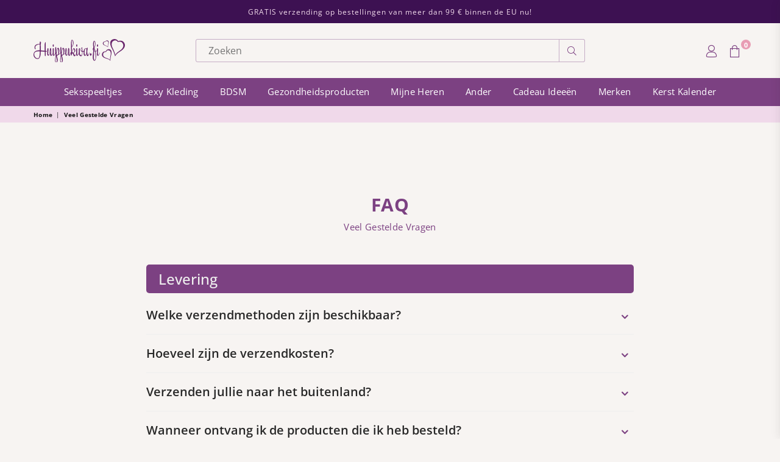

--- FILE ---
content_type: text/css
request_url: https://www.huippukiva.com/cdn/shop/t/51/assets/theme.css?v=104635492910336178931711362065
body_size: 16349
content:
.animated{animation-duration:1s;animation-fill-mode:both}.animated.hinge{animation-duration:2s}@keyframes fadeIn{0%{opacity:0}to{opacity:1}}.fadeIn{animation-name:fadeIn}@keyframes fadeInDown{0%{opacity:0;transform:translateY(-20px)}to{opacity:1;transform:translateY(0)}}.fadeInDown{animation-name:fadeInDown}@keyframes fadeInLeft{0%{opacity:0;transform:translate(-20px)}to{opacity:1;transform:translate(0)}}.fadeInLeft{animation-name:fadeInLeft}@keyframes fadeInRight{0%{opacity:0;transform:translate(20px)}to{opacity:1;transform:translate(0)}}.fadeInRight{animation-name:fadeInRight}@keyframes fadeInUp{0%{opacity:0;transform:translateY(20px)}to{opacity:1;transform:translateY(0)}}.fadeInUp{animation-name:fadeInUp}@keyframes fadeOut{0%{opacity:1}to{opacity:0}}.fadeOut{animation-name:fadeOut}@keyframes fadeOutLeft{0%{opacity:1;transform:translate(0)}to{opacity:0;transform:translate(-20px)}}.fadeOutLeft{animation-name:fadeOutLeft}@keyframes fadeOutRight{0%{opacity:1;transform:translate(0)}to{opacity:0;transform:translate(20px)}}.fadeOutRight{animation-name:fadeOutRight}@keyframes fadeOutUp{0%{opacity:1;transform:translateY(0)}to{opacity:0;transform:translateY(-20px)}}.fadeOutUp{animation-name:fadeOutUp}@keyframes slideInDown{0%{opacity:0;transform:translateY(-2000px)}to{transform:translateY(0)}}.slideInDown{animation-name:slideInDown}@keyframes slideInLeft{0%{opacity:0;transform:translate(-2000px)}to{transform:translate(0)}}.slideInLeft{animation-name:slideInLeft}@keyframes slideInRight{0%{opacity:0;transform:translate(2000px)}to{transform:translate(0)}}.slideInRight{animation-name:slideInRight}@keyframes slideOutLeft{0%{transform:translate(0)}to{opacity:0;transform:translate(-2000px)}}.slideOutLeft{animation-name:slideOutLeft}@keyframes slideOutRight{0%{transform:translate(0)}to{opacity:0;transform:translate(2000px)}}.slideOutRight{animation-name:slideOutRight}body{font-family:var(--ft2);background-color:#f7f4f2}@keyframes spin{0%{transform:rotate(0)}to{transform:rotate(360deg)}}.slick-slider{position:relative;display:block;box-sizing:border-box;-webkit-touch-callout:none;-webkit-user-select:none;-khtml-user-select:none;-moz-user-select:none;-ms-user-select:none;user-select:none;-ms-touch-action:pan-y;touch-action:pan-y;-webkit-tap-highlight-color:transparent}.slick-list{position:relative;overflow:hidden;display:block;margin:0;padding:0}.slick-list:focus{outline:0}.slick-list.dragging{cursor:pointer;cursor:hand}.slick-slider .slick-list,.slick-slider .slick-track{-webkit-transform:translate3d(0,0,0);-moz-transform:translate3d(0,0,0);-ms-transform:translate3d(0,0,0);-o-transform:translate3d(0,0,0);transform:translateZ(0)}.slick-track{position:relative;left:0;top:0;display:block}.slick-track:after,.slick-track:before{content:"";display:table}.slick-track:after{clear:both}.slick-loading .slick-track{visibility:hidden}.slick-slide{float:left;height:100%;min-height:1px;display:none}[dir=rtl] .slick-slide{float:right}.slick-slide img{display:block;margin:0 auto}.slick-slide.slick-loading img{display:none}.slick-slide.dragging img{pointer-events:none}.slick-initialized .slick-slide{display:block}.slick-loading .slick-slide{visibility:hidden}.slick-vertical .slick-slide{display:block;height:auto;border:1px solid transparent}.slick-arrow.slick-hidden{display:none}.slick-loading .slick-list:before{content:"\f110";font-family:adorn-icons;font-size:30px;animation:at-spin 1.5s infinite linear;position:absolute;top:50%;left:50%;transform:translate(-50%)}.slick-next,.slick-prev{position:absolute;top:50%;z-index:9;height:42px;line-height:42px;width:41px;text-align:center;font-size:0px;padding:0;background:0 0;border:none;border-radius:10px;outline:0 none;cursor:pointer;transform:translateY(-50%);transition:all .3s ease-out}.slick-next.slick-disabled:before,.slick-prev.slick-disabled:before{opacity:.25}.slick-next:before,.slick-prev:before{font-family:adorn-icons;font-size:23px;font-weight:700;color:#282828;opacity:.75}.slick-next:focus,.slick-prev:focus{outline:0!important}@media only screen and (max-width:766px){.slick-next,.slick-prev{height:42px;width:42px;line-height:41px;opacity:1!important}}.slick-prev{left:0}.slick-prev:before{content:"\ea8b"}[dir=rtl] .slick-prev{left:auto;right:-25px}[dir=rtl] .slick-prev:before{content:"\ea8c"}.slick-next{right:0}.slick-next:before{content:"\ea8c"}[dir=rtl] .slick-next{left:-25px;right:auto}[dir=rtl] .slick-next:before{content:"\ea8b"}@media only screen and (min-width:1025px){.slick-slider .slick-arrow{opacity:0}}.slick-slider:hover .slick-arrow{opacity:.9}.slick-slider:hover .slick-arrow:hover{opacity:1}.arwOut .slick-prev{left:-15px}.arwOut .slick-next{right:-15px}@media only screen and (min-width:766px){.arwOut .slick-prev{left:-30px}.arwOut .slick-next{right:-30px}}@media only screen and (max-width:1024px){.arwOut .slick-arrow{background-color:#f0d9ea}.arwOut .slick-prev{left:-5px}.arwOut .slick-next{right:-5px}}.slick-dots{position:absolute;bottom:30px;list-style:none;display:block;text-align:center;width:100%}.slick-dots li{position:relative;display:inline-block;height:13px;width:13px;margin:0 4px;cursor:pointer}.slick-dots button{border:0;background:none;display:block;height:14px;width:14px;font-size:0}.slick-dots button:focus:before,.slick-dots button:hover:before{opacity:1}.slick-dots button:before{transition:all .2s;border-radius:50%;position:absolute;top:0;left:0;height:13px;width:13px;content:"\2022";-webkit-font-smoothing:antialiased;-moz-osx-font-smoothing:grayscale}.slick-dots .slick-active button:before{opacity:1;background-color:currentColor}@media only screen and (max-width:766px){.slick-dots{bottom:15px}.slick-dots li,.slick-dots button{height:10px;width:10px}}body{color:#282828;font-size:16px;line-height:1.6;margin:0;padding:0;letter-spacing:.02em}@media only screen and (max-width:766px){body{overflow-x:hidden}}.page-width{margin:0 auto;padding-left:var(--site_gutter);padding-right:var(--site_gutter);max-width:1200px}.main-content .page-width.fullwidth{max-width:100%}h1,h2,h3,h4,h5,h6{font-family:var(--ft1);font-weight:700;line-height:1.3;letter-spacing:.02em;word-wrap:break-word;color:#282828;text-transform:none;margin:0 0 20px}h1 a,h2 a,h3 a,h4 a,h5 a,h6 a{color:inherit;text-decoration:none;font-weight:inherit}.h1,h1{font-size:36px}.h2,h2{font-size:28px}.h3,h3{font-size:24px}.h4,h4{font-size:20px}.h5,h5,.h6,h6{font-size:16px}@media only screen and (max-width:766px){.h1,h1{font-size:30px}.h2,h2{font-size:23px}.h3,h3{font-size:20px}}a{color:#3d1152}a:hover{color:#7c4182;opacity:.8}hr{margin:20px 0;border:0;border-bottom:1px solid #e8e9eb}.hr--small{margin:10px 0}.hr--invisible{border-bottom:0}.border-bottom{border-bottom:1px solid #e8e9eb}.border-top{border-top:1px solid #e8e9eb}.ft1{font-family:var(--ft1)}.ft2{font-family:var(--ft2)}.ft3{font-family:var(--ft3)}table{margin-bottom:20px}th{font-family:var(--ft1);font-weight:700}td,th{text-align:left;border:1px solid #e8e9eb;padding:10px 14px}label{display:block;margin-bottom:5px}@media only screen and (max-width:766px){.responsive_tbl thead{display:none}.responsive_tbl tr{display:block}.responsive_tbl td,.responsive_tbl tr{float:left;clear:both;width:100%}.responsive_tbl td,.responsive_tbl th{display:block;text-align:right;padding:10px 15px;border:0;margin:0}.responsive_tbl td:before{content:attr(data-label);float:left;text-align:center;font-size:12px;padding-right:10px}.responsive_tbl_r+.responsive_tbl_r,tfoot>.responsive_tbl_r:first-child{position:relative;margin-top:10px;padding-top:var(--site_gutter)}.responsive_tbl_r+.responsive_tbl_r:after,tfoot>.responsive_tbl_r:first-child:after{content:"";display:block;position:absolute;top:0;left:calc(var(--site_gutter) / 2);right:calc(var(--site_gutter) / 2);border-bottom:1px solid #e8e9eb}}fieldset{border:1px solid #e8e9eb;margin:0 0 15px;padding:7.5px}input,textarea,select,button{border-radius:0;font-size:16px;color:#282828;line-height:20px}@media only screen and (max-width:766px){input,textarea,select,button{font-size:13px}}input,select,textarea{padding:10px 18px;margin-bottom:15px;border:1px solid #eee;background-color:#fff;color:#282828;border-radius:6px}input:focus,select:focus,textarea:focus{border-color:#bbb}input[disabled],select[disabled],textarea[disabled]{cursor:default}::-webkit-input-placeholder,::-moz-placeholder,:-ms-input-placeholder{color:#282828;opacity:.6}::-ms-input-placeholder{color:#282828;opacity:1}input.input--error::-webkit-input-placeholder,select.input--error::-webkit-input-placeholder,textarea.input--error::-webkit-input-placeholder,input.input--error::-moz-placeholder,select.input--error::-moz-placeholder,textarea.input--error::-moz-placeholder,input.input--error:-ms-input-placeholder,select.input--error:-ms-input-placeholder,textarea.input--error:-ms-input-placeholder,input.input--error::-ms-input-placeholder,select.input--error::-ms-input-placeholder,textarea.input--error::-ms-input-placeholder{color:var(--error);opacity:.5}input.input--error,select.input--error,textarea.input--error{border-color:var(--error);background-color:#fff8f8;color:var(--error)}.errors,.form--success,.note{padding:8px;margin:0 0 calc(var(--site_gutter) / 2)}@media only screen and (min-width:767px){.errors,.form--success,.note{padding:12px}}.note{border:1px solid #e8e9eb}.form--success{border:1px solid #19a340;background-color:#f8fff9;color:#19a340}.errors{border:1px solid var(--error);background-color:#fff8f8;color:var(--error)}.errors ul{list-style:none;padding:0;margin:0}.errors a{color:var(--error);text-decoration:underline}.input-group{position:relative;display:flex}.input-group__field,.input-group__btn .btn{width:100%;height:var(--input_height_sm);margin:0;padding:0 15px}.input-group__field{border-radius:25px 0 0 25px}.input-group__btn .btn{border-radius:0 25px 25px 0}@media only screen and (min-width:767px){.input-group__field,.input-group__btn .btn{height:var(--input_height)}}select{-webkit-appearance:none;-moz-appearance:none;appearance:none;background-position:right center;background-image:url(//www.huippukiva.fi/cdn/shop/t/51/assets/arrow-select.png?v=93383133388335707051703146745);background-repeat:no-repeat;background-position:right 10px center;line-height:1.2;cursor:pointer;padding-right:30px;min-width:130px}optgroup{font-weight:700}option{color:#282828;background-color:#f7f4f2}input.custCheck{display:none!important}span.checkbox{display:inline-block;width:16px;height:16px;margin:0 5px 0 0;border:1px solid rgba(40,40,40,.3);background:#f7f4f2;vertical-align:middle;font-size:11px;font-weight:400;line-height:16px;text-align:center}input:checked+span.checkbox{color:#f7f4f2;background-color:#282828}input:checked+span.checkbox:before{content:"\ea7f";font-family:adorn-icons}.clr_body{color:#282828}.clr_light{color:#5b5b5b}.content-indent{margin-top:30px}.content-indent.none{margin-top:0}.sec-empty{padding-top:30px}.section-cover{padding:30px 0}@media only screen and (min-width:767px){.content-indent.default{margin-top:60px}.content-indent.small{margin-top:30px}.sec-empty.default{padding-top:60px}.sec-empty.small{padding-top:30px}.section-cover{padding:60px 0}.section-cover.small-pd{padding:30px 0}}.sec-ttl{padding-bottom:20px}.sec-ttl h3{font-size:24px;font-weight:700;color:#7c4182;margin:0;line-height:1.3}.sec-ttl span{font-size:14px;color:#7c4182;margin:5px auto 0;display:block}.page-title{font-weight:700;font-size:18px;text-transform:none;text-align:left;margin-bottom:15px}@media only screen and (min-width:767px){.sec-ttl{padding-bottom:35px}.sec-ttl h3{font-size:30px}.sec-ttl span{font-size:15px}.page-title{font-size:20px;margin-bottom:30px}.page_min_h{padding:70px 0}}.placeholder-svg{display:block;fill:#28282826;background-color:#f4f4f4;width:100%;height:100%;max-width:100%;max-height:100%}.placeholder-noblocks{padding:40px;text-align:center}.ph_bg{position:absolute;top:0;right:0;bottom:0;left:0}.ph_bg .icon{border:0}.svgcl1{fill:#83cfdc;background-color:#f4f9fa}.svgcl2{fill:#f0a4aa;background-color:#fcf8f8}.svgcl3{fill:#c2e275;background-color:#fafef3}.svgcl4{fill:#eec585;background-color:#fefaf4}.svgcl5{fill:#c89feb;background-color:#faf7fc}.svgcl6{fill:#84e9b4;background-color:#f3fbf7}.empty-page{padding:125px calc(var(--grid_gutter) / 2)}.tooltip-label{font-size:11px;line-height:18px;white-space:nowrap;transition:all .2s ease-in-out;visibility:hidden;opacity:0;background-color:#f0d9ea;color:#282828;padding:0 5px;position:absolute;bottom:calc(100% + 20px);left:50%;transform:translate(-50%)}.tooltip-label:before{content:"";border:5px solid transparent;position:absolute}.tooltip-label.top:before{border-top-color:#f0d9ea;bottom:-9px;left:50%;margin-left:-4px}.tooltip-label.right{bottom:auto;top:50%;transform:translateY(-50%)}.tooltip-label.right:before{border-right-color:#f0d9ea;left:-9px;top:4px}.tooltip-label.left{left:auto;bottom:auto;top:50%;transform:translateY(-50%)}.tooltip-label.left:before{border-left-color:#f0d9ea;right:-9px;top:5px}@media only screen and (max-width:1024px){.tooltip-label{display:none}}.btn{-moz-user-select:none;-ms-user-select:none;-webkit-user-select:none;user-select:none;-webkit-appearance:none;-moz-appearance:none;appearance:none;transition:all .3s ease-in-out;display:inline-block;text-decoration:none;cursor:pointer;white-space:normal;font-size:13px;font-weight:400;padding:12px 25px;line-height:1;border:0;text-transform:none;font-family:var(--ft1);background-color:#7c4182;color:#fff;text-align:center;border-radius:25px}.btn-small{padding:10px 25px;font-size:13px}.btn:focus,.btn:hover{color:#f0d9ea;background-color:#3d1152;opacity:1}.btn[disabled]{cursor:default;opacity:.4}@media only screen and (min-width:767px){.btn-med{padding:12px 30px;font-size:15px}.btn-large{padding:14px 35px;font-size:17px}}.btn2{color:#fff;background-color:#7c4182}.btn2:hover,.btn2:focus{color:#f0d9ea;background-color:#7c4182}.btn3{color:#fff;background-color:#f4436c}.btn3:hover,.btn3:focus{color:#000;background-color:#fff}.bdr-btn1{color:#7c4182;background-color:transparent;border:1px solid #7c4182}.bdr-btn1:hover,.bdr-btn1:focus{color:#f0d9ea;background-color:#3d1152;border-color:#3d1152}.bdr-btn2{color:#7c4182;background-color:transparent;border:1px solid #7c4182}.bdr-btn2:hover,.bdr-btn2:focus{color:#f0d9ea;background-color:#3d1152;border-color:#3d1152}.btn--small{padding:0 10px;font-size:.92308em;border-width:1px;line-height:25px}.btn--link{padding:0 0 6px;color:#282828;background-color:transparent;border:0;margin:0;outline:none!important;box-shadow:none!important}.btn--link:focus,.btn--link:hover{color:#f0d9ea;opacity:.8}.btn--disabled{opacity:.5;cursor:default}.btn--disabled:focus,.btn--disabled:hover{opacity:.5}.text-link{display:inline;border:0 none;background:0 0;padding:0;margin:0}.atCounter>span{font-size:12px;margin:0 4px;min-width:16px;letter-spacing:0}.atCounter .tm{font-size:14px;min-width:40px;display:block}.rte{color:#282828;margin-bottom:20px}.rte:last-child{margin-bottom:0}.rte h1,.rte h2,.rte h3,.rte h4,.rte h5,.rte h6{margin-top:15px;margin-bottom:7.5px}.rte li{margin-bottom:12px;list-style:inherit}.rte li:last-child{margin-bottom:0}blockquote{display:block;border-width:2px 0;border-style:solid;border-color:#f0d9ea;padding:1.5em 0 .5em;margin:1.8em 0;position:relative;font-size:inherit}blockquote:before{content:"\201c";position:absolute;top:0;left:50%;transform:translate(-50%,-80%);//background: #ffedfd;width:3rem;height:2rem;font:5em/1.08em PT Sans,sans-serif;color:#7c4182;text-align:center}blockquote[cite]:not([cite=""]):after{content:"\2013\2002" attr(cite);display:block;text-align:right;font-size:.875em;color:#7c4182}.rte-setting{margin-bottom:11.11111px}.rte-setting:last-child{margin-bottom:0}.rte img{height:auto}.rte table{table-layout:fixed}.rte ol,.rte ul{margin:20px 0 30px 30px}.rte ul{list-style:disc outside}.rte ul ul{list-style:circle outside}.rte ul ul ul{list-style:square outside}.rte a:not(.btn){padding-bottom:1px}.tc .rte ol,.tc .rte ul,.tc.rte ol,.tc.rte ul{margin-left:0;list-style-position:inside}.social-sharing a{font-weight:400;color:#282828!important;padding:0 5px;background:none;display:inline-block}.social-sharing .at{min-width:16px;min-height:16px;text-align:center;font-size:13px}.share-title{display:inline-block;vertical-align:middle}.login-register{max-width:900px;margin:0 auto}.login-register .wrap{width:95%;height:100%;display:table;border:1px solid #e8e9eb;padding:40px}.address{margin-bottom:15px}@media only screen and (max-width:766px){.login-register{flex-direction:column}.login-register .fl-item{margin-bottom:20px}}.light-bg{border-radius:3px;background:#f7f4f2}.social-icons a{padding:0 8px;display:inline-block}.social-icons a .at{font-size:13px;min-width:14px;min-height:14px;text-align:center}.top-promo{position:relative;z-index:1;background-position:center;background-size:cover}.promo_msg>*{margin:0 5px}.promo_msg{letter-spacing:1px;padding:5px 20px}.promo_msg .saleTime{margin:0}.promo-home .close-promo{display:none}.close-promo{cursor:pointer;font-size:15px;height:25px;width:25px;line-height:23px;position:absolute;right:10px;top:50%;margin-top:-12px}body.searchact .top-promo{z-index:666!important}@media only screen and (max-width:766px){.promo_msg{flex-wrap:wrap}}#header{position:relative;z-index:666}#hdr_wrap{position:relative;z-index:777;background-color:#f7f4f2;transition:all .3s ease-in-out}#hdr_wrap.sticky_hdr{position:fixed;top:0;z-index:666;width:100%;left:0;box-shadow:0 0 7px #0003}#hdr_wrap.sticky_hdr .main_hdr{min-height:70px}#hdr_wrap.sticky_hdr .main_hdr .header-logo img{width:125px}.header-logo{margin:0;min-width:230px;max-width:150px}.header-logo .hdr_logo_lnk{position:relative;display:block;font-weight:700;text-transform:uppercase;font-size:22px;line-height:1;text-decoration:none}.header-logo img{display:block;height:auto;width:150px}.main_hdr{align-items:center;min-height:90px;position:relative}.main_hdr.page-width:after{display:none}.icons-col{justify-content:flex-end;flex-wrap:nowrap;width:20%;max-width:230px}.user-links{transition:all .3s ease-in-out;top:130%;background:#f7f4f2;padding:25px;right:15px;text-align:left;min-width:200px;font-size:12px;text-transform:none;visibility:hidden;opacity:0;position:absolute;z-index:1;box-shadow:0 0 15px #0500001a}.user-links li a{padding:3px 5px;display:block;color:#282828}.user-links.classic{padding:20px 20px 10px}.user-links.classic li{margin-bottom:10px}.user-links.classic li a{background:#f7f4f2;color:#282828;text-align:center;padding:12px 50px}.user-links.classic li a:hover{background:#fff;color:#282828}.user-links.active{visibility:visible;opacity:1;top:100%}.hdicon{position:relative;color:#7c4182;line-height:30px;text-align:center;padding:0 9px;cursor:pointer}.hdicon .at{font-size:20px;min-width:20px;min-height:20px;vertical-align:text-bottom}.hdicon .at-user-2{font-size:21px}#CartCount{background:#e89db4;color:#fff;min-width:16px;height:16px;border-radius:16px;line-height:17px;font-size:11px;position:absolute;right:-7px;top:-3px}.main_hdr a.site_set{padding-right:0}.main_hdr span.base-lbl{font-size:15px}.main_hdr span.icon-txt{display:none}.main_hdr span.icon-txt{line-height:normal;margin-top:-2px;display:block;padding:0 4px;font-size:12px}.main_hdr .js-mobile-nav-toggle{margin:0 7px 0 -9px}.main_hdr .js-mobile-nav-toggle .at-bars-l{display:none;vertical-align:sub}.main_hdr .js-mobile-nav-toggle .at-times-l,.main_hdr .js-mobile-nav-toggle.open .at-bars-l{display:inline-block}.main_hdr .js-mobile-nav-toggle.open .at-times-l{display:none;vertical-align:sub}.main_hdr .txtBlock,.main_hdr .social-icons a{color:#7c4182}.main_hdr .search{max-width:90%;margin:0 auto}.main_hdr .search .s_input{border-radius:3px 0 0 3px;padding:0 20px}.main_hdr .search .s_input,.main_hdr .search .s_submit{color:#7c4182;background:none!important;border:1px solid rgba(124,65,130,.4);margin:0}.main_hdr .search .s_submit{padding:0;width:42px;border-left:0;border-radius:0 3px 3px 0}#set_box,.block-cart{color:#282828;background-color:#f7f4f2;text-align:left;box-shadow:0 0 15px #2828281a;transition:all .3s ease-in-out}#set_box{visibility:hidden;opacity:0;padding:20px 25px;width:300px;position:absolute;top:130%;right:15px;z-index:99}#set_box .bxttl{font-size:12px;margin:10px 0;display:block;letter-spacing:.2px}#set_box #currencies{margin-bottom:20px}#set_box .btn{width:100%}#set_box.active{visibility:visible;opacity:1;top:100%}#set_box .logout-link{text-align:center;font-weight:600;letter-spacing:.5px;text-transform:uppercase}@media only screen and (min-width:1025px){.icons-col .mob-only{display:none}.icons-col #set_box,.icons-col .user-links{right:15px}}@media only screen and (max-width:1024px){.header-logo{min-width:50px}.header-logo img{max-width:125px;margin:0}.main_hdr{padding-left:15px;padding-right:15px;min-height:75px}.main_hdr .header-logo{margin-right:auto}.main_hdr .mobile-nav{max-width:35px;min-width:35px}.icons-col .mob-search-r{display:none}.logo-mc .mobile-nav{display:flex;flex-wrap:nowrap}.logo-mc .js-mobile-nav-toggle{margin-right:0}.logo-mc>div{flex:auto;max-width:inherit!important}.logo-mc .icons-col{width:18%}.logo-mc .mobile-nav{width:16%}.logo-mc .hdr_logo_lnk img{margin:0 auto}.logo-mc .header-logo{min-width:180px}}@media only screen and (max-width:766px){.hdicon .at{font-size:19px}.hdicon .at-user-2{font-size:20px}}.currency-picker .selected-currency{display:none}.cnrLangList li{display:inline-block;margin:0 5px 5px 0;cursor:pointer}.cnrLangList li a{border:1px solid rgba(17,17,17,.2);background:#f5f5f5;color:#333;display:block;font-size:11px;text-transform:uppercase;padding:1px 10px;opacity:.6}.cnrLangList li a:hover{opacity:1}.cnrLangList li.selected a,.cnrLangList li a.weglot-link--active{color:#fff;background:#111;opacity:1}.block-cart h4{color:#282828;font-size:15px;line-height:1;margin:-5px 0 15px;font-weight:500}.block-cart .close-cart{color:#282828;width:25px;height:25px;text-align:center;line-height:24px;opacity:.6;position:absolute;top:5px;right:5px}.block-cart .btn{font-size:12px;margin-bottom:10px;width:100%}#cartEmpty .at-sq-bag{display:block;margin-bottom:20px;font-size:50px;color:#ddd}.block-cart{padding:20px 20px 10px;width:90%;max-width:350px;height:100%;overflow-y:auto;position:fixed;top:0;right:0;z-index:778;transform:translate(100%)}.block-cart.active{transform:translate(0)}.cart_btns{margin-top:auto;padding-top:5px}.mini_pr_list{overflow:auto}.mini_pr_list .pr_image{width:80px}.block-cart .close-cart{top:10px;right:15px}.block-cart .close-cart .at{font-size:18px}#cartEmpty{border-top:1px solid #f0d9ea;padding-top:40px}.mini_pr_list .pr_details{padding-left:15px}.mini_pr_list li{position:relative;padding:10px 0;line-height:normal;border-top:1px solid #f0d9ea}.mini_pr_list .pr_name{color:#282828;white-space:normal;text-decoration:none;display:block;margin-bottom:5px}.mini_pr_list .pr_vr{color:#282828;opacity:.7;font-size:90%;margin:-4px 0 5px}.mini_pr_list .pr_price_rw{opacity:.7}.mini_pr_list .remove{color:#282828;opacity:.8;font-size:11px}.mini_pr_list #cart-title{border:0;text-align:center}.mini_pr_list #cart-title .at{font-size:35px;opacity:.2;margin-bottom:15px;display:block}.mini_pr_list li ul{margin:0 0 5px;padding:0}.cart_btns li.cart_total{padding:15px 0}.cart_btns .shipinfo{padding:10px;background-color:#2828280f}.cart_btns .shipinfo p{font-size:11px;text-transform:uppercase;text-align:center;margin-bottom:0}.cart_btns .product-price{font-weight:500;font-size:14px}.cart_btns .cart_term{font-size:10px;text-transform:uppercase;margin:10px 0}.template-search .section-header{margin-top:35px}#s_pop{padding:20px 60px 20px 55px;text-align:left;background-color:#f5f5f5;transition:all .3s ease-in-out;width:100%;opacity:0;visibility:hidden;position:absolute;top:100%;left:0;z-index:999}#s_pop.active{top:100%;opacity:1;visibility:visible;pointer-events:auto}#s_pop .at{font-size:20px;color:#282828;opacity:.7}#s_pop .closeSearch{position:absolute;top:8px;right:0;z-index:111}#s_pop .s_input,#s_pop .s_input::-webkit-input-placeholder,#s_pop .s_input::placeholder{font-size:13px;color:#282828;letter-spacing:.01em;background:none;border:0 none}#s_pop .s_input{padding:0 20px 0 30px;margin:0}#s_pop .btn{width:1%;position:absolute;left:0;top:0;padding:0;border:0 none;background:none}.s_res{list-style-type:none;width:100%;max-width:100%;margin:0 -5px;padding:10px 0 0}.s_res li{width:25%;margin:0;padding:5px}.s_res li:nth-child(4n+1){clear:both}.s_res a{color:#282828;display:table;width:100%;text-decoration:none}.s_res a:hover{color:#282828;opacity:1;background-color:#ede7e2}.s_res .img{display:table-cell;width:60px;padding:5px;vertical-align:middle}.s_res .img img{display:block;margin:0 auto}.s_res .details{padding:5px;line-height:1.2;display:table-cell;text-align:left;vertical-align:middle}.s_res .price{display:block;font-weight:700;margin-top:5px}.s_res .more{padding:5px 0 0;clear:both;width:100%}.s_res .more a{color:#282828;font-weight:700;text-decoration:underline}.s_res .more a:hover{background:none;opacity:.9}.txtBlock .s_res{padding:10px 20px;position:absolute;top:100%;left:5px;z-index:99;background-color:#f5f5f5}.txtBlock .s_res li{width:50%}@media only screen and (max-width:1024px){#s_pop{padding:15px 20px}#s_pop .closeSearch{top:0;right:10px;padding:5px 10px}#s_pop .page-width{padding:0}}@media only screen and (max-width:766px){.s_res li{width:50%}.s_res li:nth-child(odd){clear:both}.s_res .img{width:40px;padding:5px;vertical-align:middle}}#main_nav_wr{transition:all .3s ease-in;background-color:#f7f4f2;padding:0 60px}@media only screen and (max-width:1279px){#main_nav_wr{padding:0 30px}}.nm_label1{background-color:#f26f6f}.nm_label2{background-color:#77d4d4}.nm_label3{background-color:#7fbf10}.nm_label4{background-color:#ed87b5}.nm_label5{background-color:#e79e82}@media only screen and (min-width:1025px){#main_nav{position:relative;font-family:var(--ft1)}#main_nav.hidearrow .at-angle-down-l{display:none}#main_nav.large>li>a{line-height:55px}#main_nav a{text-decoration:none;display:block;opacity:1;-webkit-font-smoothing:antialiased}#main_nav a .lbl{color:#fff;font-size:10px;letter-spacing:0;line-height:1;display:inline-block;padding:2px 4px;position:relative}#main_nav>li{display:inline-block;text-align:left;margin-right:5px}#main_nav>li.ctsize,#main_nav>li.dropdown{position:relative}#main_nav>li>a{color:#282828;font-size:15px;font-weight:400;text-transform:capitalize;padding:10px 15px}#main_nav>li>a:after{content:"";width:0;height:2px;display:block;background-color:#f0d9ea}#main_nav>li>a:hover,#main_nav>li>a.active{color:#f0d9ea}#main_nav>li>a:hover:after,#main_nav>li>a.active:after{width:100%}#main_nav>li>a .lbl{display:inline-block;position:absolute;top:-6px;left:50%}#main_nav>li>a .lbl:after{content:" ";display:block;width:0;height:0;position:absolute;bottom:-5px;left:3px;border:5px solid transparent;border-left-color:red}#main_nav>li>a .lbl.nm_label1{background-color:#f26f6f}#main_nav>li>a .lbl.nm_label1:after{border-left-color:#f26f6f;border-right:0 none}#main_nav>li>a .lbl.nm_label2{background-color:#77d4d4}#main_nav>li>a .lbl.nm_label2:after{border-left-color:#77d4d4;border-right:0 none}#main_nav>li>a .lbl.nm_label3{background-color:#7fbf10}#main_nav>li>a .lbl.nm_label3:after{border-left-color:#7fbf10;border-right:0 none}#main_nav>li>a .lbl.nm_label4{background-color:#ed87b5}#main_nav>li>a .lbl.nm_label4:after{border-left-color:#ed87b5;border-right:0 none}#main_nav>li>a .lbl.nm_label5{background-color:#e79e82}#main_nav>li>a .lbl.nm_label5:after{border-left-color:#e79e82;border-right:0 none}#main_nav>li:hover>a{color:#f0d9ea}div.megamenu{opacity:0;visibility:hidden;padding:30px 35px 0;margin:0;position:absolute;top:auto;z-index:9999;max-height:650px;overflow:auto;background-color:#f7f4f2;box-shadow:0 0 15px #0000001a;pointer-events:none;transform:translateY(20px);transition:all .3s ease-in}div.megamenu.mmfull{width:100%;left:0}div.megamenu.left{left:-17px}div.megamenu.center{left:50%;transform:translate(-50%,20px)}div.megamenu.right{right:-17px}div.megamenu li.lvl-1{margin-bottom:30px}div.megamenu a.lvl-1{font-family:var(--ft1);font-size:13px;text-transform:uppercase;color:#282828;padding:0 0 10px;font-weight:500}div.megamenu a.lvl-1:hover{color:#7c4182}div.megamenu a.lvl-1 .title{display:block}div.megamenu li.lvl-1 li .site-nav{color:#282828;padding:4px 0;font-weight:400;font-size:13px}div.megamenu li.lvl-1 li .site-nav:hover{color:#7c4182}div.megamenu .productCol{text-align:center}div.megamenu .productCol.lvl-1{margin:0}div.megamenu .productCol .grid_bx{padding:0;box-shadow:none;border:0 none;margin-bottom:10px}div.megamenu .productCol .grid_title,div.megamenu .productCol .grid_meta{color:#282828;padding:0;margin:0}div.megamenu .grid__item{margin-bottom:0}div.megamenu.style1 .imageCol{margin-bottom:30px}div.megamenu.style1 .imageCol .img{position:relative}div.megamenu.style1 .img-ttl{padding:6px 20px;border-radius:2px;color:#282828;background:#f7f4f2;display:block;position:absolute;bottom:20px}div.megamenu.style2{padding:0}div.megamenu.style2 .prColumn,#main_nav>li .megamenu.style2 .mmftcolumn{padding:20px;width:auto;vertical-align:top}div.megamenu.style2 .prColumn .grid{margin-left:-15px}div.megamenu.style2 .prColumn .grid__item{padding-left:15px}div.megamenu.style2 .grid-view-item{margin-bottom:15px;line-height:1.2}div.megamenu.style2 .grid-view-item .grid-view-item__meta{margin-top:5px}div.megamenu.style2 .mmftcolumn{text-align:center}div.megamenu.style2 .mmftcolumn img{width:100%}div.megamenu.style2 .prColumn .btn{margin-top:20px}div.megamenu.style3 .grid__item .lvl-1 .img{margin-bottom:20px}div.megamenu.style4{background-repeat:no-repeat;background-size:auto 100%}div.megamenu.style5 .grid__item{text-align:center;font-weight:700;margin-bottom:5px}div.megamenu.style5 .grid__item.lvl-1{margin-bottom:20px}div.megamenu.style5 .lvl-1 a.lvl-1{position:relative}div.megamenu.style5 a{display:block}div.megamenu.style5 .imgOver{display:block;padding:5px 0 10px}div.megamenu.style5 .below{padding:10px 0 0}div.megamenu.style5 .over .imgOver{padding:10px 15px;position:absolute;left:10px;right:10px;width:auto;bottom:20px;background-color:#f7f4f2}#main_nav ul.dropdown,#main_nav ul.dropdown ul{opacity:0;visibility:hidden;width:220px;position:absolute;top:100%;left:-17px;z-index:999;box-shadow:2px 2px 1px #0000004d;transform:translateY(20px);transition:all .3s ease-in-out}#main_nav li:hover>div.megamenu,#main_nav li:hover>.dropdown,#main_nav ul.dropdown li:hover>ul{transform:translateY(0);opacity:1;visibility:visible;pointer-events:visible}#main_nav li:hover>div.megamenu.center{transform:translate(-50%)}#main_nav>li ul.dropdown{box-shadow:0 4px 8px #0000001a;padding:20px;background-color:#f7f4f2}#main_nav>li ul.dropdown li{position:relative}#main_nav>li ul.dropdown li:first-child{border:0 none}#main_nav>li ul.dropdown li a{color:#282828;font-weight:400;padding:4px 12px;font-size:13px}#main_nav>li ul.dropdown li a:hover{color:#7c4182}#main_nav>li ul.dropdown li a .at{position:absolute;right:10px;top:9px;font-size:13px}#main_nav>li ul.dropdown li ul{top:20px;box-shadow:0 4px 8px #0000001a;left:100%;background-color:#f7f4f2;padding:20px}#main_nav>li ul.dropdown li:hover>ul{top:0}#main_nav>li:last-child{margin-right:0}}#main_nav .subLinks .lbl:after{display:none}@media only screen and (max-width:1024px){.mob_nav_wr{width:320px;max-width:90%;height:100%;position:fixed;left:0;top:0;transform:translate(-325px);z-index:999;background-color:#f7f4f2;box-shadow:0 0 5px #0000004d;transition:all .4s ease-in-out}.mob_nav_wr.active{transform:translate(0)}.mob_nav_wr .cl_mob_m{color:#7c7676;font-size:13px;background-color:#f7f4f2;padding:8px 10px;cursor:pointer}.mob_nav_wr .cl_mob_m .at{font-size:18px}}#mob_nav{font-family:var(--ft1);font-size:13px;height:calc(100% - 36px);padding-bottom:10px;overflow:auto}#mob_nav .lbl{color:#fff;font-size:10px;font-weight:400;letter-spacing:0;line-height:1;text-transform:uppercase;display:inline-block;vertical-align:middle;padding:2px 4px;border-radius:3px;margin-left:0;position:relative}#mob_nav a{text-transform:capitalize;color:#282828;text-decoration:none;display:block;padding:15px 45px 15px 15px;opacity:1;font-weight:400;position:relative}#mob_nav .at{color:#282828;width:40px;height:100%;position:absolute;right:0;top:0;padding:0 15px;display:flex;align-items:center}#mob_nav li{border-top:1px solid #f0d9ea;position:relative}#mob_nav li ul{display:none}#mob_nav li li a{padding-left:25px}#mob_nav li li li a{padding-left:35px}#mob_nav li li li li a{padding-left:45px}#mob_nav .help{color:#282828;padding:15px;background-color:#2828280d}body:not(.template-index) .o_ft{margin-top:50px}.o_ft{text-transform:none;color:#fff;font-size:14px;background-color:#7c4182;border-top:1px solid rgba(0,0,0,0);padding:0}.o_ft .h4{font-family:var(--ft2);color:#fff;font-size:16px;margin:0 0 15px;text-transform:none}.f_links li{margin-bottom:7px}.horLinks{margin:0 -10px}.horLinks li{display:inline-block;margin:5px 10px}.f_addr li{position:relative;margin-bottom:12px}.f_addr li .at{color:#f0d9ea;font-size:12px;padding-right:12px;min-height:25px;float:left;margin-top:4px;text-align:center}.o_ft .social-icons{margin-left:-10px}.o_ft .soc_icons .social-icons{margin-left:-17px}.o_ft .tc .social-icons{justify-content:center}.o_ft .social-icons a{width:-webkit-fill-available;color:#f0d9ea}.o_ft .soc_icons .social-icons{flex-direction:column}.o_ft .soc_icons .social-icons li{margin-bottom:5px}.o_ft .soc_icons .social-icons .at{width:28px}.ft_newsltr .newstxt{border:0;color:#282828;background-color:#fff;margin:0}.ft_newsltr .btn{color:#fff;background-color:#3d1152}.o_ft .wrap-newsletter{max-width:450px}.o_ft .tc .wrap-newsletter{max-width:550px;margin:0 auto;padding:0}.o_ft .ft_newsltr .socials{margin-top:20px}.ft_top{padding:45px 0 15px}.ft_top .counter{display:none}.ft_top a{color:#fff;text-decoration:none}.ft_top a:hover{opacity:.7;text-decoration:underline}.o_ft .instafeed{margin-left:-2px}.o_ft .instafeed .insta-img{float:left;margin:0 2px 4px}.o_ft .instafeed.im150 .insta-img{width:80px!important}.o_ft .instafeed.im320 .insta-img{width:100px!important}.ft_bottom{background:#3d1152;color:#f0d9ea;clear:both;padding:15px 0}.ft_bottom a{color:#f0d9ea}.paymentCall{order:2;font-size:0}.payment-list__item{width:35px;margin:0 3px}.footer-img img{vertical-align:middle}.o_ft .footer-fw{padding:0 60px}.o_ft .custom-text p{margin-bottom:15px}@media only screen and (max-width:1279px){.o_ft .footer-fw{padding:0 15px}}@media only screen and (max-width:1200px){.ft_block_item.emptycol+.ft_block_item.emptycol{display:none}}@media only screen and (max-width:768px){.ft_block_item.emptycol{display:none}.ft_top .ft_block_item.one-whole.newsletter{width:100%}body:not(.template-index) .o_ft{margin-top:20px}.o_ft .footer-fw{padding:0 10px}.o_ft .ft_block{margin:0}.o_ft .ft_block_item{width:100%;padding:12px 0;margin:0}.ft_block_item.menuhr{padding:0}.ft_block_item+.ft_block_item{border-top:1px solid rgba(0,0,0,0)}.ft_block_item.hrline,.ft_block_item.imgblock{border-top:0}.hrline hr{margin:5px 0}.f_links .h4{line-height:20px;margin-bottom:0;cursor:pointer}.f_links .h4:before{content:"\ea45";font-size:15px;font-family:adorn-icons;float:right}.f_links .h4.active:before{content:"\ea48"}.f_links .h4+ul{display:none;margin:10px 0 20px}.o_ft .f_links{margin-bottom:0}.ft_top{padding:15px 0}.ft_bottom{line-height:1.2}.ft_bottom .f-row-md{flex-direction:column}.ft_bottom .tr-md,.ft_bottom .tl-md{text-align:center!important}.paymentCall{order:0;margin-bottom:25px}.o_ft .newsl_frm{margin:0}}.oss_wrap{position:relative}.slideshow{overflow:hidden;margin-bottom:0}.slideshow .ss_link,.slideshow a:hover{opacity:1;text-decoration:none}.slideshow .ss_slide,.slideshow .slick-list,.slideshow .slick-track{height:100%}.ss_slide iframe{position:absolute;pointer-events:none}.ss_slide video{display:block;position:absolute;top:50%;left:50%;min-width:100%;min-height:100%;width:auto;height:auto;transform:translate(-50%,-50%)}.slideshow .slick-arrow{width:40px;height:40px;line-height:38px}.slideshow .slick-arrow:before{font-size:25px;position:absolute;opacity:1;left:13px}.slideshow .slick-next:before{left:15px}@media only screen and (min-width:1025px){.slideshow .slick-prev{left:30px}.slideshow .slick-next{right:30px}}.ss_slide{position:relative;overflow:hidden}.ss_link{display:block;position:absolute;top:0;left:0;right:0;bottom:0}.ss_link:active,.ss_link:focus{opacity:1}.ss_ol:before{content:"";position:absolute;top:0;right:0;bottom:0;left:0;z-index:3}.ss_img{transition:opacity .8s cubic-bezier(.44,.13,.48,.87);position:absolute;top:0;left:0;opacity:0;visibility:hidden;z-index:1;height:100%;width:100%;background-repeat:no-repeat;background-size:cover;background-position:center center}.slick-active .ss_img,.no-js .ss_img{opacity:1;visibility:visible}.ss_link .ss_txt-wrap{cursor:inherit}.ss_txt-wrap{height:100%;display:flex;padding-left:60px;padding-right:60px}.ss_txt-wrap:after{content:"";display:block;width:40px;height:40px;position:absolute;margin-left:-20px;margin-top:-20px;border-radius:50%;border:3px solid white;border-top-color:transparent;animation:spin .65s infinite linear;opacity:1;transition:all 1s cubic-bezier(.29,.63,.44,1);top:50%;left:50%;z-index:5}.slick-initialized .ss_txt-wrap:after,.no-js .ss_txt-wrap:after{opacity:0;visibility:hidden;content:none}.ss_txt{max-width:100%;width:max-content;z-index:3}.ss_txt .btn+.btn{margin-left:20px}.ss_txt-wrap{padding-top:4%;padding-bottom:4%;margin:auto}@media only screen and (max-width:767px){.ss_img.left,.ss_img.leftbottom{background-position:60% 0!important}.ss_img.right,.ss_img.rightbottom{background-position:10% 0!important}.slideshow .slick-prev:before,.slideshow .slick-next:before{font-size:20px}.ss_txt-wrap{padding:30px 15px}.ss_txt .btnWrap{margin:0 -5px}.ss_txt .btnWrap .btn{margin:5px}}.img_ss .slideshow{height:auto}.img_ss .ph_bg,.img_ss .ss_link{position:static}.ss_txt.st1{opacity:0;transition:1s all .1s;transform:scale(.8)}.slick-active .ss_txt.st1{opacity:1;transform:scale(1)}.ss_txt.st2 .ss_hd1{opacity:0;transition:1s all .1s;transform:translateY(-20px)}.ss_txt.st2 .ss_hd2{opacity:0;transition:.8s all .2s;transform:translateY(-15px)}.ss_txt.st2 .ss_hd3{opacity:0;transition:.7s all .3s;transform:translateY(-10px)}.ss_txt.st2 .btnWrap{opacity:0;transition:.6s all .4s;transform:translateY(10px)}.slick-active .ss_txt.st2 .ss_hd1,.slick-active .ss_txt.st2 .ss_hd2,.slick-active .ss_txt.st2 .ss_hd3,.slick-active .ss_txt.st2 .btnWrap{opacity:1;transform:translateY(0)}.ss_txt.st3{opacity:0;margin-bottom:-30px;transition:1s all .1s}.slick-active .ss_txt.st3{opacity:1;margin-bottom:0}.ss_txt.st4{opacity:0;transition:1s all .1s;transform:scale(1.2)}.slick-active .ss_txt.st4{opacity:1;transform:scale(1)}.pr_lbl{position:absolute;left:5px;top:5px;z-index:11;display:flex;align-items:flex-start;flex-direction:column}.pr_lbl .lbl{color:#fff;font-size:11px;letter-spacing:0;border-radius:50%;display:flex;align-items:center;white-space:normal;line-height:1.2;justify-content:center;height:45px;width:45px}.pr_lbl1{background:#000}.pr_lbl2{background:#e9a400}.pr_lbl3{background:#81d53d}.lbl.on-sale{background:#ff708e;color:#fff}.lbl.sold-out{background-color:#000;color:#fff;font-size:11px}.pr_price{color:#7c4182;font-size:17px}s.pr_price{opacity:.6;margin-right:4px;font-weight:400}.pr_price_sale{color:#f4436c}.pr_price_sale_lbl{display:inline-block;white-space:nowrap}.pr_price_soldout{font-weight:600;white-space:nowrap}.grid_bx{position:relative;margin-bottom:30px;text-align:center;border:1px solid rgba(0,0,0,0);transition:all .3s ease-out}.grid-products.carousel .grid_bx{margin-bottom:0}.grid_img_wr{width:100%;overflow:hidden;position:relative;z-index:1}a.grid_lnk{opacity:1}.grid_img .placeholder-svg{position:absolute}.grid_img{display:block;position:relative;padding-bottom:100%;border-radius:8px;background-position:center center;background-size:contain;background-repeat:no-repeat;transition:all ease-out .4s}.grid_img_wr .hover,.grid_img_wr .variantImg{visibility:hidden;opacity:0;position:absolute;left:0;top:0;z-index:2;width:100%;height:100%}.grid_img_wr .at-spinner4{color:#000;font-size:24px;text-shadow:1px 1px 2px rgba(255,255,255,.7);display:none;transform:translate(-50%,-50%);position:absolute;top:50%;left:50%;z-index:50}.grid_img_wr.showLoading .at-spinner4{display:block}.showVariantImg .grid_img{opacity:0}.showVariantImg .variantImg{visibility:visible;opacity:1}@media only screen and (min-width:1025px){.grid_img_wr:hover .primary{opacity:0}.grid_img_wr:hover .hover{opacity:1;visibility:visible}}.grid_bx .button-set{position:absolute;display:flex;bottom:-50px;z-index:444;transition:all .3s ease-out;width:100%;justify-content:center}.grid_bx .btn{position:relative;border:0;padding:0;font-size:18px;margin:2px;line-height:33px;height:33px;width:35px;transition:all .4s ease-out;background-color:#f0d9ea;border-radius:20px}.grid_bx .btn .at{margin-top:-2px;color:#3d1152}.grid_bx .btn:not(.quickshop-cart):hover{opacity:1;background-color:#fcf6fa}.grid_bx .btn:hover .tooltip-label{opacity:1;visibility:visible}.grid_bx .details{padding:15px 10px 10px}.grid_bx .grid_vendor{color:#666;margin-bottom:5px}.grid_bx .grid_title{font-size:16px;color:#282828;text-transform:none;font-weight:300;margin-bottom:5px}.grid_bx .grid_title a{color:#282828}.grid_bx .grid_title a:hover{color:#7c4182}.grid_bx .grid_meta{margin:0 0 5px}.grid_bx .pr_review{line-height:18px;margin-bottom:12px}.grid_bx .spr-badge-starrating{vertical-align:text-top}.grswatches{margin-top:10px}.grswatches li{overflow:hidden;display:inline-block;position:relative;height:17px;width:17px;margin:3px;background-size:100% auto;background-repeat:no-repeat;cursor:pointer;box-shadow:0 0 1px 1px #f0d9ea;border:2px solid #fff}.grswatches li.rounded{border-radius:50%}.grswatches li.rounded_rectangle{border-radius:5px}.grswatches li.flat{box-shadow:none;border:0}.grswatches li.medium{height:30px;width:30px}.grswatches li.large{height:40px;width:40px}.grswatches li.active,.grswatches li:hover{box-shadow:none;border:2px solid #3d1152}.grswatches li .white{border:1px solid #ddd}.grswatches li .tooltip-label{z-index:2;top:-38px;bottom:auto}.grswatches li:hover{overflow:visible;transition:all .5s ease-in-out;background-position:50% 0}.grswatches li:hover .tooltip-label{opacity:1;top:-28px;visibility:visible}.grswatches .clrswt.medium{height:22px;width:22px}.grswatches .clrswt.large{height:30px;width:30px}.gridTimer{transition:all .3s ease-out;padding:5px 0;position:absolute;opacity:1;bottom:5px;left:5px;z-index:11;background-color:#ffffffe6}.gridTimer>span{font-size:9px;color:#222;margin:4px 0;padding:0 8px;line-height:1.4}.gridTimer .tm{font-size:12px;font-weight:700;min-width:inherit}.grid_bx:hover .gridTimer{opacity:0}@media only screen and (max-width:1025px){.gridTimer{padding:2px 0;bottom:2px;left:2px}.grid_6 .gridTimer{bottom:30px}.gridTimer>span{font-size:8px;margin:3px 0;padding:0 5px;line-height:1.2;letter-spacing:0}}@media only screen and (min-width:1025px){.grid_bx .grid_img_wr:hover .primary{opacity:0}.grid_1 .button-set{bottom:10px}.grid_2 .overly{content:"";display:block;width:100%;height:100%;opacity:0;position:absolute;top:0;left:0;z-index:4;background:#efe9e5}.grid_2 .grid_img.hover:not(.variantImg){display:none}.grid_2 .details{width:100%;height:auto!important;padding-bottom:30px;opacity:0;position:absolute;top:46%;left:0;z-index:5;-ms-transform:translateY(-50%);-webkit-transform:translateY(-50%);transform:translateY(-50%);-ms-transition:all .3s ease-out;-webkit-transition:all .3s ease-out;transition:all .3s ease-out}.grid_2 .button-set{bottom:-15px;left:0}.grid_2:hover .button-set{bottom:-10px}.grid_2:hover .details,.grid_2:hover .overly,.grid_2:hover .grid_img_wr:hover .primary{opacity:1}.grid_2 li.large{height:30px;width:30px}.grid_3 .grswatches{margin:15px 0 0}.grid_3 .details{padding-top:5px}.grid_3 .button-set{position:static}.grid_4 .details{text-align:left;padding-left:0;padding-right:0}.grid_4 .button-set{left:10px;bottom:10px;width:40px;display:block}.grid_5 .button-set{right:10px;left:auto;top:15px;width:40px;display:block}.grid_5:hover .button-set{top:10px}.grid_5 .btn{visibility:hidden;opacity:0;margin-top:4px}.grid_5:hover .btn{visibility:visible;opacity:1;margin-top:2px}.grid_1 .btn,.grid_4 .btn{visibility:hidden;opacity:0;transform:scale(.9)}.grid_1:hover .btn,.grid_4:hover .btn{visibility:visible;opacity:1;transform:scale(1)}.grid_1 .tooltip-label,.grid_2 .tooltip-label,.grid_3 .tooltip-label{bottom:50px}.grid_1 .btn:hover .tooltip-label,.grid_2 .btn:hover .tooltip-label,.grid_3 .btn:hover .tooltip-label{bottom:42px}.grid_4 .button-set .tooltip-label{left:55px}.grid_4 .button-set .btn:hover .tooltip-label{left:45px}.grid_5 .button-set .tooltip-label{right:55px}.grid_5 .button-set .btn:hover .tooltip-label{right:45px}}.grid6-top{top:12px;right:8px;z-index:111;transition:all ease-out .3s}.grid6-top .quick-view{visibility:hidden;opacity:0}.grid6-top .tooltip-label{right:55px}.grid6-top .btn:hover .tooltip-label{right:45px}.grid_6:hover .grid6-top{top:8px}.grid_6:hover .quick-view{visibility:visible;opacity:1}.grid_6:hover .wishlist{background-color:#f0d9ea}.grid6-bottom{transition:all ease-out .3s;visibility:hidden;opacity:0;bottom:10px;z-index:111;left:0;right:0}.grid6-bottom .btn{color:#3d1152;width:auto;left:0;right:0;font-size:13px;padding:5px 20px;line-height:23px;text-transform:uppercase}.grid_6:hover .grid6-bottom{visibility:visible;opacity:1;bottom:15px}@media only screen and (max-width:1024px){.grid_bx .grid_img_wr .hover:not(.variantImg){display:none}.grid_bx{margin-bottom:20px}.grid_bx .button-set{bottom:5px}.grid_2 .button-set,.grid_3 .button-set{position:relative;bottom:0}.grid_2 .grswatches{margin-bottom:5px}.grid_bx .details{position:relative;padding:15px 0 0}.grid6-bottom{bottom:0!important;visibility:visible;opacity:1}.grid_bx .grid6-bottom .btn{margin:0;width:100%;border-radius:0;line-height:initial;visibility:visible;opacity:1}}@media only screen and (max-width:766px){.grid_bx .btn{line-height:27px;height:28px;width:28px}.grswatches li.large,.grswatches li.medium{height:25px;width:25px}.quick_shop .product-single{padding:5px}.quick_shop .swatch-element{margin:0 1px 5px}}.lv_item{margin-bottom:20px;display:flex}.lv_image_col{flex:0 0 250px;position:relative;margin-right:30px}.lv_image_col img{width:100%;display:block}.lv_item_ttl{display:inline-block;color:#282828;font-size:19px;font-weight:600}.lv_detail_col .pr_price{font-size:21px}.lv_item_ttl:hover{color:#7c4182}.lv_buttons .btn{line-height:initial;padding:10px 15px}.lv_buttons .btn:not(.wishlist,.quick-view){padding:10px 25px}@media only screen and (max-width:766px){.lv_item{flex-direction:column}.lv_image_col{flex:auto;margin:0 0 20px}.lv_image_col .timermobile{margin:0;padding:0}}.cl_item{position:relative;overflow:hidden}.cl_item .img img{display:block;width:100%;transition:all ease-out .5s}.zoom_hov:hover .img img{transform:scale(1.1)}.cl_box .cl_item_link{opacity:1}.cl_box .details{position:absolute;left:0;display:flex;flex-direction:column;justify-content:center;align-items:center;z-index:1;padding:15px 15px 18px;width:100%;transition:all .3s ease-out}.cl_box .details.txt-left{align-items:flex-start}.cl_box .details:before{z-index:-1;position:absolute;left:0;top:0;content:"";width:100%;height:100%;border-radius:10px}.cl_box .cl_item_ttl{font-size:20px}.cl_box .counts{font-size:13px;opacity:.7;display:block;margin-top:4px}.cl_box1 .details{height:100%;top:0;opacity:0}.cl_box1 .cl_item:hover .details{opacity:1}.cl_box2 .details{bottom:0;transform:translateY(100%)}.cl_box2 .cl_item:hover .details{transform:translateY(0)}.cl_box3 .details{position:relative}.cl_box4 .details{bottom:20px;width:auto;left:20px;right:20px;text-align:center}@media only screen and (max-width:1024px){.cl_box .cl_item_ttl{font-size:14px}}@media only screen and (max-width:767px){.cl_box .details{position:relative}.cl_box1 .details{opacity:1}.cl_box2 .details{transform:translateY(0)}.cl_box4 .details{left:0;bottom:inherit}.cl_box .cl_item_link .btn{white-space:nowrap}}.cl_txt_pos{position:absolute;left:0;top:0;height:100%;width:100%;padding:20px}.cl_banners .details{padding:30px}.cl_banners .details.small{padding:15px 20px}.cl_banners .cl_item_link:hover{opacity:1}@media only screen and (max-width:1024px){.cl_txt_pos{padding:10px}.cl_banners .details{width:auto!important;padding:20px 30px 22px}}.heroImg{background-size:cover;background-repeat:no-repeat;position:absolute;height:100%;width:100%}.hero_txt_wrap{width:100%;padding:25px 0}.hero_txt{z-index:2}@media only screen and (max-width:1024px){.heroImg{background-position:50% 50%!important;background-attachment:inherit!important}}@media only screen and (max-width:767px){.hero_timer .counter>span{margin:0 1px;padding:3px 5px}.hero_timer .counter>span span{font-size:10px;min-width:35px}.hero_txt_wrap{max-width:90%!important}.ss_txt-wrap{padding:30px 15px}}.shop-buttons .btn{margin:0 10px 20px}.shop_btns{z-index:2;max-width:800px;margin:0 auto;width:100%}.wrap-txt{padding:25px 0}.wrap-txt.pd30{padding:25px 30px 30px}.wrap-txt .btn{margin-top:10px}.wrap-txt ul{padding-left:10px}.wrap-txt ul li{list-style:disc;line-height:20px}@media only screen and (max-width:1024px){.wrap-txt{padding:15px 0 20px}.wrap-txt.pd30{padding:15px;margin-bottom:15px}}.quote_wrap{padding:40px 0}.quote_wrap .sec-ttl{padding:0;margin-bottom:35px}.quote_img{width:100px;height:100px;border-radius:50%;margin:10px auto 20px;overflow:hidden}.quotes_txt{padding:30px;max-width:700px;text-align:center;margin:0 auto;border-radius:4px}.bx_sd .quotes_txt{box-shadow:0 0 5px #0000000d}.quote_wrap .slick-arrow{margin-top:-20px}.quote1 .slick-prev{left:10%}.quote1 .slick-next{right:10%}.quote3 .quotes_txt{position:relative;background:none!important;box-shadow:none;text-align:left;padding:0 0 0 30px;align-self:start}.quote3 .quotes_txt:before{font-family:adorn-icons;position:absolute;content:"\e9e2";left:0;font-size:18px;top:0}.quote_wrap .slick-track{display:flex}.quote_wrap .slick-slide{float:none;height:inherit;display:flex}.slick-dotted.quotes_sl.slick-initialized{cursor:grab;cursor:-moz-grab;cursor:-webkit-grab}.quote_wrap .slick-dots{position:relative;bottom:0;margin-top:25px}.quote_wrap .slick-dots li button:before{opacity:1}.quote_wrap .slick-slide[tabindex="0"]{outline:none}@media only screen and (min-width:768px){.quote2 .quotes_sl{margin:0 -15px}.quote2 .quotes_txt{margin:0 15px}.quote2 .slick-prev{left:-20px}.quote2 .slick-next{right:-20px}.quote3 .quotes_txt{margin:0 15px}}@media only screen and (max-width:999px){.quote1 .slick-prev{left:10px}.quote1 .slick-next{right:10px}}@media only screen and (max-width:766px){.quote_wrap .sec-ttl{margin-bottom:20px}.quote_wrap{padding:20px 0}.quote_wrap .slick-prev{left:10px}.quote_wrap .slick-next{right:10px}.quote2 .slick-prev{left:0}.quote2 .slick-next{right:0}.quote3 .slick-prev{left:-5px}.quote3 .slick-next{right:-5px}}.logo_br .slick-track,#carousel-brand-list .slick-track{display:flex}.logo_br .slick-track .slick-slide{height:auto}.logo_br .logoImg{background-position:50%;background-size:cover;background-repeat:no-repeat}.omap{position:relative;height:300px;width:100%;overflow:hidden}.omap .page-width{height:100%}.map_er{height:auto}.map_er .map_ol{position:static;transform:translateY(0)}.map_ol_wr{position:relative;text-align:center;height:100%}.map_ol{position:relative;display:inline-block;background-color:#f7f4f2;padding:20px;margin-top:15px;width:100%;text-align:center;z-index:3}.map_lnk{display:block;position:absolute;top:0;left:0;width:100%;height:100%;z-index:2}.map_con{position:absolute;top:0;left:0;width:100%;height:150%;margin-bottom:-50%}.gm-style-cc,.gm-style-cc+div{visibility:hidden}@media only screen and (min-width:767px){.omap{height:500px}.map_con{width:100%;height:100%;margin:0 -30% 0 0}.map_ol{position:absolute;left:0;top:50%;transform:translateY(-50%);margin-top:0;width:33.33333%}.ie9 .map_ol{top:10%}}@media only screen and (max-width:766px){.omap .map_ol{position:absolute;left:0;width:auto}}.custom-content,.ft_block{display:flex;align-items:stretch;flex-wrap:wrap;width:auto;margin-left:-30px}.ct_item,.ft_block_item{flex:0 0 auto;margin-bottom:30px;padding-left:30px;max-width:100%}.ct_item .grid_bx{margin:0}.ct_item.image_with_text{width:100%}.ct_item .custom-text{margin-bottom:15px}.ct_item .custom-text a:not(.btn){text-decoration:underline}.ct_item .custom-text a:hover{text-decoration:none}.ct_item .custom-text h3{margin-bottom:15px}.ct_item_in-text .rte-setting+.btn{margin-top:15px}.ct_item_in-collection .details{position:absolute;left:0;right:0;text-align:center;bottom:30px}.ct_item_in-collection .cl_item_ttl{display:inline-block;padding:12px 20px}@media only screen and (max-width:766px){.custom-content,.ft_block{margin-bottom:-10px;margin-left:-10px}.ct_item,.ft_block_item{flex:0 0 auto;padding-left:10px;margin-bottom:15px}.ct_item_in-text .rte-setting+.btn{margin-top:10px}.ct_item .custom-text{margin-bottom:20px}.ct_item .custom-text h3{margin-bottom:10px}}.mfp-zoom-in .mfp-with-anim{opacity:0;transform:scale(.9);transition:all .3s ease-in-out}.mfp-zoom-in.mfp-ready .mfp-with-anim{opacity:1;transform:scale(1)}.mfp-zoom-in.mfp-removing .mfp-with-anim{opacity:0;transform:scale(.9)}@keyframes at-spin{0%{transform:rotate(0)}to{transform:rotate(359deg)}}.at-spin{animation:at-spin 1.5s infinite linear;-webkit-animation:at-spin 1.5s infinite linear}#scroll_top{color:#282828;position:fixed;right:10px;z-index:555;text-align:center;transition:all .3s ease-in-out;visibility:hidden;opacity:0;cursor:pointer;bottom:50px;width:40px;height:40px;line-height:34px;border-radius:50%;background-color:#f0d9ea}#scroll_top .at{font-size:17px}#scroll_top.active{visibility:visible;opacity:1}.cl_tbs{margin-bottom:40px;margin-top:-10px}.cl_tbs li a{font-size:14px;color:#282828}.cl_tbs li a:focus{color:#7c4182;opacity:1}.cl_tbs li.active a{color:#7c4182}.cl_tbs .stl1{padding:0 12px}.cl_tbs .stl1 a:hover:after,.cl_tbs .stl1 a:focus:after{width:100%;opacity:1}.cl_tbs .stl1 a:after{width:0;content:"";display:block;height:2px;position:absolute;bottom:-6px;left:0;z-index:1;background:#282828}.cl_tbs .stl1.active a:after{width:100%}.cl_tbs .stl2,.cl_tbs .stl3{padding:7px 22px 6px;margin:0 8px;border:1px solid #fff;background:#fff}.cl_tbs .stl2.active,.cl_tbs .stl3.active{border:1px solid #282828;background:#fff}.cl_tbs .stl3{border-radius:30px}.tb_cnt{display:none}.tb_cnt #sizechart{display:block!important;padding:10px 0;overflow-x:auto;width:100%;box-shadow:none;max-width:100%}.tb_cnt ul{margin:0 0 20px 15px}.tb_cnt ul li{list-style:disc}.tb_cnt ul.grswatches{margin-left:0}.pr_slider .slick-list{margin-left:-15px;margin-right:-15px}.pr_slider .item{padding:3px 15px}@media only screen and (max-width:766px){.pr_slider .slick-list{margin-left:-5px;margin-right:-5px}.pr_slider .item{padding:0 5px}}.pr_list{line-height:1.2}.pr_list_img{width:80px;margin-right:15px;position:relative}a.pr_list_ttl{font-size:16px;color:#282828}a.pr_list_ttl:hover{color:#7c4182}.pr_list .pr_price{display:inline-block}@media only screen and (min-width:766px){.cl_clm h4{margin-bottom:25px}}.grid_banners{padding:10px 0;margin-top:-20px}.grid_banners .sec-ttl{margin:30px 0 -10px}.layout-boxed .grid_banners{padding:10px 15px}.layout-boxed .grid_banners .fullwidth,.layout-boxed .grid_banners .page-width{padding:0}.banners_wrap .grid{margin:0 -10px}.banners_wrap .img-bnr{padding:10px}.banners_wrap .inner{position:relative;overflow:hidden;border-radius:10px}.banners_wrap .inner *{transition:all .4s ease-in-out}.banners_wrap .inner img{display:block;width:100%}.banners_wrap .grid__item:not(.img-bnr){padding:0}.grid_btxtwrap{display:flex;position:absolute;left:0;top:0;height:100%;width:100%;padding:25px}.grid_btxt{line-height:1.5;padding:12px 20px;z-index:1}.grid_btxt:before{position:absolute;left:0;top:0;content:"";width:100%;height:100%;z-index:-1}.banners_wrap .text1{font-size:16px}.banners_wrap .text2{font-size:23px;line-height:1.6}.banners_wrap .text3{font-size:14px;margin-top:5px}.banners_wrap .inner:hover a{opacity:1}.banners_wrap .zoom_hov:hover img{transform:scale(1.1)}@media only screen and (min-width:768px){.grid_btxt.large{padding:20px 25px}}@media only screen and (max-width:1024px){.banners_wrap .text2{font-size:20px}}@media only screen and (max-width:766px){.layout-boxed .grid_banners{padding:5px 10px}.banners_wrap a{opacity:1}.banners_wrap .text1{font-size:14px}.banners_wrap .text2{font-size:18px}}@media only screen and (max-width:479px){.banners_wrap .grid .grid__item{width:100%}}.store-info{margin:0 -15px}.store-info li{padding:15px}.store-info .block_ttl{margin-bottom:5px}.store-info.stl1 img{margin-bottom:15px}.store-info.stl2 .at,.store-info.stl3 .at{margin:0 15px 0 0;text-align:center}.store-info.stl3 .block_ttl{margin:0}.store-info.stl3 a{align-items:center}.store-info.stl4 .at{border-radius:50%;width:75px;height:75px;line-height:74px}@media only screen and (min-width:1025px){.store-info.stl3 li{padding-top:0;padding-bottom:0}}@media only screen and (min-width:767px){.store-info.stl2 .block_ttl{margin:-2px 0 3px}}@media only screen and (max-width:766px){.store-info .block_ttl{margin:0}}.topSpace{height:30px}.bc_wr{background:#f0d9ea;margin-bottom:30px}.obc{padding-top:8px;padding-bottom:8px}.obc a,.obc span{font-size:10px;color:#111;padding:0 3px 0 0;margin-right:3px}.obc a:first-child,.obc span:first-child{padding-left:0}.pr_nav{color:#282828;background-color:#f7f4f2;font-size:12px;line-height:1.2;max-width:200px;padding:5px;opacity:.3;width:100%;position:fixed;top:45%;z-index:10;box-shadow:0 0 10px #0003}.pr_nav span.img{width:60px}.pr_nav .details{width:125px;padding:5px}.pr_nav:hover{color:#282828;opacity:1}.pr_nav.prev{left:-130px}.pr_nav.next{right:-130px}.pr_nav:hover.prev{left:0}.pr_nav:hover.next{right:0}.sidebar{width:270px}@media only screen and (max-width:766px){.bc_wr{margin-bottom:15px}.topSpace{height:15px}}.zoomImg{background-color:#f7f4f2}.pr_lg_img .wishlist .at{color:#7c4182}.pr_lg_img{position:relative;z-index:1;margin-bottom:10px;width:100%}.pr_photoes{margin-bottom:45px}@media only screen and (max-width:767px){.pr_photoes{margin-bottom:15px}}.pr_photo{min-height:1px;position:relative;overflow:hidden}.pr_photo:not(.slick-slide):not(:first-child){display:none}.pr_photo:not(.slick-active):not(:first-child) .img_fl{opacity:0;visibility:hidden}.pr_photo:hover,.pr_photo.lightbox{cursor:crosshair}.prMedia{position:relative}.prMedia .shopify-model-viewer-ui,.prMedia model-viewer{position:absolute;top:0;left:0;width:100%;height:100%}.pr_photo video{width:100%}.product-btn{z-index:111;position:absolute;right:15px;top:15px;flex-direction:column;display:flex;align-items:center}.product-btn .at-play-cir{font-size:19px}.product-btn .tooltip-label{right:40px}.product-btn a:hover .tooltip-label{right:25px;opacity:1;visibility:visible}@media only screen and (min-width:767px){.thumbs_nav{width:100%;padding-top:10px;margin:0 -5px}}.pr_thumbs_item{display:inline-block;width:16.66%;padding:0 5px;vertical-align:top}@media only screen and (min-width:767px){.pr_thumbs_item:not(.slick-slide):not(:first-child){display:none}}.pr_thumbs_item.slick-current{opacity:.5}.pr_thumb{position:relative;opacity:1;display:block;padding-bottom:100%;background-repeat:no-repeat;background-position:center center;background-size:contain}.pr_thumb .at{color:#fff;top:50%;margin:-10px 0 0 -5px;position:absolute}.thumbs_nav .slick-arrow{width:30px;height:30px;line-height:30px}.thumbs_nav .slick-arrow:before{font-size:14px}.dSlider .slick-track{transform:translateZ(0)!important}.stockLbl{font-size:12px;text-transform:none;font-weight:500}.stockLbl .at{margin-right:5px}.instock,.lowstock,.outstock,.preorder{color:#282828}.instock .at{color:#61b33e}.lowstock .at{color:#f4436c}.outstock .at,.preorder .at{color:#000}.pr_title{font-size:33px;color:#282828;text-transform:capitalize;font-weight:600}.pr_price_single{min-height:24px}.pr_price_single .pr_price{font-size:40px;font-weight:600;line-height:1;margin-right:3px}.pr_price_single s.pr_price{font-size:34px;margin-right:10px}.pr_desc{margin-top:-8px}.discount-badge{letter-spacing:normal;color:#f4436c;border-bottom:1px solid #f4436c}@media only screen and (max-width:766px){.pr_title{font-size:24px}.pr_price_single .pr_price{font-size:30px}.pr_price_single s.pr_price{font-size:28px}}.pr_form_item label{display:block}.pr_variants{display:none}.no-js .pr_variants{display:block}.slVariant{min-width:40px;display:inline-block;font-weight:600}.product-form .swatch label{display:block;text-transform:uppercase;font-weight:500}.swatch .header{margin-bottom:10px}.swatch-element{display:inline-block;margin:0 6px 8px 0;position:relative;vertical-align:middle}.swatchLbl{color:#282828;font-size:13px;font-weight:400;line-height:28px;text-transform:capitalize;display:inline-block;margin:0;width:30px;height:30px;overflow:hidden;text-align:center;background-color:#f7f4f2;padding:0 10px;border-radius:0;border:1px solid #fff;box-shadow:0 0 0 1px #f0d9ea}.swatchLbl.rounded{border-radius:50%}.swatchLbl.rounded_rectangle{border-radius:5px}.swatchLbl.square-only{border-radius:0}.swatchLbl.color{width:30px;padding:0;height:30px;background-repeat:no-repeat;background-position:50% 0;background-size:100% auto}.swatchLbl.color.medium{width:50px;height:50px}.swatchLbl.color.large{width:70px;height:70px}.swatchLbl.color.clr_rect{width:33px;height:22px;border-radius:0}.swatchLbl.size{min-width:32px;min-height:30px;width:auto;line-height:28px;border:1px solid transparent}.swatchLbl.size:before{display:none}.swatchLbl.size.clr_rect{font-size:12px;width:33px;height:24px;line-height:22px;border-radius:0;min-height:inherit;width:auto;min-width:35px}.swatchInput:checked+.swatchLbl.size{border:1px solid #3d1152}.swatchInput:checked+.swatchLbl{border:1px solid #3d1152;box-shadow:none}.swatch-element:hover .tooltip-label{opacity:1;bottom:110%;visibility:visible}.swatch-element.soldout .swatchLbl{position:relative;opacity:.5;cursor:no-drop}.swatch-element.soldout .swatchLbl.size:after{left:0;top:0;position:absolute;bottom:0;content:"";display:block;width:100%;height:100%;background:url(//www.huippukiva.fi/cdn/shop/t/51/assets/sold-out.svg?v=68326754125791584661703146745) no-repeat 50% 50%/cover}.swatch-element.soldout .swatchLbl.color:after{opacity:.5;content:"";display:block;width:100%;height:100%;background:url(//www.huippukiva.fi/cdn/shop/t/51/assets/sold-out.svg?v=68326754125791584661703146745) no-repeat 50% 50%/cover}.dd_wrap .pr_input{width:100%;margin-bottom:0}.dd_wrap:first-child{padding-right:10px}@media only screen and (min-width:767px){.wrap-product-info{margin-left:15px}}.product-single.home .bg{background:#fafafa}.product-single.home .bg .pr_meta{padding:20px}.product-single.home .pr_lg_img{width:100%}.product-single.home .pr_btn,.product-single.home .shopify-payment-button__button{max-width:400px;font-weight:400}@media only screen and (min-width:1025px){.product-single.home .pr_meta{padding:20px 60px}}@media only screen and (max-width:1024px){.product-single.home .pr_meta{padding:20px}}@media only screen and (max-width:766px){.product-single.home>.grid__item{display:block}}.group-prod>li{padding:15px 0;border-top:1px solid #e8e9eb}.group-prod>li .img{width:70px}.group-prod>li .details{padding:0 0 0 20px;flex:1;width:100%}.group-prod .product-attr>.money{height:36px;margin-right:15px;line-height:36px}.group-prod .product-name{margin:0 0 7px;font-weight:600}.gprvrAct{color:#282828;background-color:#fff;border:1px solid #eee;font-size:13px;padding:4px 10px;cursor:pointer;display:inline-block;position:relative}.gpprVariants{position:relative;margin-right:10px}.gpprVariants ul{z-index:11;position:absolute;top:100%;left:0;border:1px solid #eee;border-top:0;width:100%;display:none;background-color:#fff}.gpprVariants ul li{cursor:pointer;padding:5px 10px}.gpprVariants ul li:hover{background-color:#a8a8a8}@media only screen and (max-width:766px){.gpprVariants{margin-bottom:10px}}.sizelink{vertical-align:top;margin-top:2px;display:inline-block;margin-left:6px;font-size:11px;font-weight:400;text-decoration:underline;text-transform:uppercase}.dd_wrap .sizelink{float:right}.qtyField{display:flex;border:1px solid #eee;border-radius:25px}.qtyField .at{font-size:10px}.qty{border:0 none}.qtyBtn,.qty,.gprQty{margin:0;color:#282828;width:30px;height:38px;text-align:center;padding:11px 0;background:none;border-radius:0;line-height:17px}.qtyBtn.minus{padding-left:8px}.qtyBtn.plus{padding-right:8px}.qtyField.sm .qty,.qtyField.sm .qtyBtn,.qtyField.sm .gprQty{width:25px;height:25px;padding:4px 0}.pr_meta{margin-bottom:45px;position:relative}@media only screen and (max-width:767px){.pr_meta{margin-bottom:20px}}.pr_btn,.shopify-payment-button__button{max-width:100%;width:100%;text-transform:uppercase;font-size:13px!important;letter-spacing:inherit;margin-bottom:15px;height:44px}.shopify-payment-button__button:hover{opacity:.9}.shopify-payment-button__button--unbranded{padding:11px 20px!important}.pr_meta .spr-badge-caption{display:inline-block;padding-left:5px;text-transform:capitalize}#quantity_message{font-size:12px;text-transform:none;margin-right:15px;display:inline-block;letter-spacing:.5px;color:#0ea411;font-weight:600}.big-countdown{background-color:#f7f4f2;padding:8px 15px}.big-countdown>*{color:#282828}.big-countdown label{margin:0 10px 0 0;color:#282828}.prcountdown .tm{font-size:13px;display:inline-block;min-width:inherit}.prcountdown>span{font-size:13px;font-weight:600;position:relative;padding-right:8px;text-transform:uppercase;letter-spacing:.09em}.prcountdown>span+span:before{position:absolute;content:":";left:-9px}.big-countdown .prcountdown>span{min-width:21px}.small_view .big-countdown{flex-wrap:wrap}@media only screen and (max-width:768px){.big-countdown{flex-wrap:wrap}.big-countdown label{margin-bottom:5px}.big-countdown #countdown{margin:0 0 5px -5px}}.product-single .share-title{display:none}.orderMsg .at{vertical-align:baseline;font-size:18px}#freeShipclaim{display:none}.list_txt{color:#111}.list_txt>div{background:#f7f4f2;padding:6px 10px}.list_txt>div+div{margin-left:5px}.list_txt .at{margin-right:5px}@media only screen and (max-width:768px){.list_txt{flex-direction:column}.list_txt>div{margin:0 0 5px!important}}#sizechart table tr th,#ShippingInfo table tr th{background:#131313;color:#fff;border:0;font-weight:400}#sizechart table tr th,#sizechart table tr td,#ShippingInfo table tr th,#ShippingInfo table tr td{padding:7px;text-align:center;font-size:12px}#sizechart ul,#ShippingInfo ul{margin:0 0 20px 15px}#sizechart ul li,#ShippingInfo ul li{list-style:disc}#pr_inquiry{max-width:600px;padding:25px;background:#fafafa}#pr_inquiry .mfp-close{right:20px;top:20px}#pr_inquiry h3{font-size:15px;text-transform:uppercase;padding-right:55px}#pr_inquiry .errors{display:none}#pr_inquiry textarea{resize:none}@media only screen and (max-width:639px){#pr_inquiry,#sizechart,#ShippingInfo{overflow-x:scroll}#pr_inquiry table,#sizechart table,#ShippingInfo table{width:480px;overflow-x:scroll}}.infolinks a{color:#282828}.infolinks a:hover{color:#282828;opacity:.8}@media only screen and (max-width:639px){.infolinks.mfp-link{justify-content:center}.infolinks>div{margin-bottom:8px}}.product-info .lbl{color:#282828}.product-info p,.product-info a{color:#757575;font-weight:400}.product-info a:hover{color:#282828;opacity:1;text-decoration:underline}.template-product .tbs_wrp{padding:30px 0 20px;text-align:left;margin-bottom:50px}.product-tabs li+li{margin-left:10px}.product-tabs li a{font-size:13px;font-weight:600;font-family:var(--ft1);position:relative;letter-spacing:.02em;display:block;padding:10px 25px;outline:none;color:#282828;background-color:#eee}.product-tabs li a:hover,.product-tabs li.active a{text-decoration:none;background-color:#7c4182;color:#7c4182}.product-tabs li.active a:before{content:"";width:100%;height:2px;position:absolute;left:0;right:0}.template-product .acctab .tbs_wrp{padding-top:0}.template-product .below-addcart .tbs_wrp{margin-bottom:0}.template-product .below-addcart{margin-top:30px}.product-tabs.stl2{border-bottom:1px solid #dddddd}.product-tabs.stl2 li+li{margin-left:40px}.product-tabs.stl2 li a{background:none;padding:0 0 10px;border:0}.product-tabs.stl2 li.active a:before{bottom:-1px;height:1px;width:100%;background:#7c4182}@media only screen and (max-width:1279px){.product-tabs.stl2 li{margin-left:17px}}@media only screen and (max-width:766px){.template-product .tbs_wrp{padding:0;margin-bottom:25px}.template-product .tb_cnt{padding:15px 0}}.tb_pr_desc ul,.pr_desc ul{list-style:disc;margin:10px 0 30px 18px;text-align:left}.tb_pr_desc img,.pr_desc img{margin-bottom:25px}.spr-header-title{display:none}.spr-container{padding:0!important;border:0!important}.spr-container .spr-review{position:relative;padding-bottom:10px}.spr-container .spr-review-footer{position:absolute;top:24px;right:0}.spr-review-header-title{font-size:15px!important;font-weight:600!important}.spr-form-title{font-weight:600;letter-spacing:.5px;font-size:13px!important;text-transform:uppercase}.spr-form-label{letter-spacing:.02em;font-size:12px!important;font-weight:500;text-transform:uppercase}.spr-summary-caption{text-transform:uppercase;font-size:11px}.spr-summary-actions-newreview{color:#282828;border-bottom:1px solid #282828;font-size:11px;padding:0;text-transform:uppercase;position:relative}.spr-summary-actions-newreview:before{position:absolute;left:10px;font-family:adorn-icons}.spr-summary-actions-newreview:hover,.spr-summary-actions-newreview:focus{opacity:1;color:#282828;border-bottom:1px solid transparent}.spr-review-header-byline{font-style:normal!important;opacity:.7!important}.spr-review-header-byline strong{font-weight:400!important}.spr-badge-starrating{vertical-align:baseline}.spr-icon{font-size:10px!important;margin-right:1px!important}.pr_review .spr-badge-caption{display:none}.pr_meta .spr-icon{font-size:12px!important}.product-recommendations{padding-top:35px;margin-bottom:30px}@media only screen and (max-width:766px){.spr-summary-actions,.spr-summary-actions a{display:block;margin:15px 0 0}.product-recommendations{margin-bottom:15px}}.style2 .primgSlider .slick-prev{left:10px}.style7 .big-countdown,.style7 .pr_price_single{justify-content:center}.stickyCart{display:none;position:fixed;bottom:0;left:0;right:0;z-index:50;width:100%;padding:5px;text-align:center;color:#fff;background-color:#3d1152}.sticky-title{padding:0 60px 0 10px}.stickyOpt{margin-right:10px;border:1px solid #eee;position:relative;text-align:left}.stickyOpt .selectedOpt{padding:8px 30px 0 15px;font-size:80%;height:35px;white-space:nowrap;overflow:hidden;width:220px;text-overflow:ellipsis;cursor:pointer;position:relative}.stickyOpt .selectedOpt:after{content:"\e905";font-family:adorn-icons;position:absolute;top:8px;right:10px}.stickyOpt ul{position:absolute;bottom:100%;left:0;display:none;min-width:100%;max-height:300px;overflow:auto;background-color:#3d1152}.stickyOpt ul li{font-size:90%;padding:10px;white-space:nowrap;text-overflow:ellipsis;cursor:pointer}.stickyOpt ul li.soldout{opacity:.5;text-decoration:line-through}.stickyCart .addtocart_js{padding:0 20px;line-height:37px;border:0;background:#f0d9ea;color:#282828}.stickyCart .qtyField{border:1px solid #eee}.stickyCart .qtyBtn,.stickyCart .qty{color:#fff;height:35px}.stickyCart.popup{padding-right:16px}@media only screen and (max-width:766px){.stickyCart .img,.stickyCart .sticky-title,.stickyCart .wrapQtyBtn{display:none}.stickyOpt{width:50%;margin-right:5px}.stickyOpt .selectedOpt{width:100%}.stickyCart .addtocart_js{width:calc(50% - 10px)}}.insta-shop{margin:0 -10px}.instagram-des{margin-bottom:25px}.instafeed{position:relative;width:100%;text-align:center;font-size:0px}.insta-img{padding:0;float:left}.insta-img a{position:relative;padding-bottom:100%;display:block;overflow:hidden}.insta-img img{display:block;width:100%;position:absolute;top:50%;left:50%;-ms-transform:translate(-50%,-50%);-webkit-transform:translate(-50%,-50%);transform:translate(-50%,-50%)}.grid-sp .insta-img{padding:0 5px 10px}.list .insta-img{display:inline-block;float:none}.followus{text-align:center;padding:20px 0}.followus .btn{position:relative;z-index:555}.newsl .input-group{max-width:500px;margin:0 auto}.nwsec.style1 .sec-ttl span{margin-top:10px}.nwsec.style1 .sec-ttl{padding-bottom:25px}.nwsec.style2 .newsl{display:flex;align-items:center}.nwsec.style2.section-cover{padding:20px 0}.nwsec.style2 .sec-ttl{text-align:left!important;padding:0 20px 0 0;flex:1}.nwsec.style2 .sec-ttl h3,.style2 .sec-ttl span{max-width:inherit}.nwsec.style2 .newsl_frm{width:50%}.nwsec.style2 .input-group{max-width:100%}.nwsec.style3{padding:0}.nwsec.style3 .fl1{width:100%}.nwsec.style3 .newsl{padding:30px}.nwsec.style3 .nwfrm{max-width:500px}@media only screen and (max-width:766px){.newsl #Subscribe,.ft_newsltr #Subscribe{padding-left:14px;padding-right:14px}.nwsec.style2 .newsl{display:block}.style2 .newsl .sec-ttl{padding:0 0 20px;text-align:center}.style2 .newsl .newsl_frm{width:100%}}.form-border{border:1px solid #e8e9eb;padding:20px;margin-bottom:20px}.form-border h2{margin-bottom:15px}.form-border label{font-weight:400}.video_pop .at{font-size:70px;opacity:.8;color:#fff;position:absolute}.video_pop:hover{opacity:.9}.video_txt{line-height:1.3;position:absolute}.eg-cc-floating .eg-cc-message{font-size:12px!important;line-height:18px;margin-bottom:20px!important}.eg-cc-btn{font-size:11px!important;text-transform:uppercase}@media only screen and (min-width:768px){.tleft{top:5%;left:5%}.tcenter{top:5%;left:50%;transform:translate(-50%)}.tright{top:5%;right:5%}.mleft{left:5%;top:50%;transform:translateY(-50%)}.mcenter{left:50%;top:50%;transform:translate(-50%,-50%)}.mright{right:5%;top:50%;transform:translateY(-50%)}.bleft{left:5%;bottom:5%}.bcenter{left:50%;transform:translate(-50%);bottom:5%}.bright{right:5%;bottom:5%}.video_txt .btn{margin-top:25px}}@media only screen and (max-width:767px){.video_txt{bottom:10px}.video_pop .at{font-size:40px}}.image-with-text .slick-prev{left:10px}.image-with-text .slick-next{right:10px}.row_item a:hover{opacity:1}.row_img img{display:block;margin:0 auto;transition:all .6s ease-in-out}.row_img img:hover{transform:scale(1.1)}.row_text{font-size:20px;line-height:1.3}.row_text h3{font-family:var(--ft2);font-size:50px;font-weight:600;line-height:1}.ft_col4 h3{font-family:var(--ft1);font-size:18px;font-weight:600;line-height:1.6}.ft_col4 p{font-size:13px;line-height:1.6}.row_text .row-text{padding:15px 45px;margin:0 auto;max-width:90%;width:100%}@media only screen and (min-width:999px) and (max-width:1180px){.ft_col4 .row_text .row-text{padding:20px}}@media only screen and (max-width:999px){.row_item{justify-content:center}.ft_row{flex-direction:column}.row_text{padding:30px 40px;order:2}.row_text .row-text{max-width:100%;padding:0}.grp2.row_img{order:3}.grp2.row_text{order:4}.row_img img:hover{transform:none}}@media only screen and (max-width:766px){.row_text{padding:20px}.row_text h3{font-size:26px}.row_text p{font-size:15px}.ft_col4 .row_text h3{font-size:16px}.ft_col4 .row_text p{font-size:12px}}@keyframes box-shadow{0,100% {box-shadow:0 0 0 0;} 50% {box-shadow:0 0 0 4px;}}.gallery .collection-grid-item{overflow:hidden;position:relative}.lookbook a{opacity:1}.lookbook .cl_item.shop{overflow:visible}.grid-lookbook{float:left;z-index:1}.grid-lookbook.active{z-index:5}.grid-lookbook img{width:100%;display:block;margin:0 auto}.grid-lookbook:hover .lb_text{bottom:0}.lb_text{font-size:20px;text-align:center;bottom:-100px;transition-duration:.5s;position:absolute;left:0;right:0;margin:0;padding:12px 18px}.lb_text .text-1{font-size:15px}.lb_text .text-2{font-size:13px;display:block}.lookbook span.zoom{border-radius:50%;width:31px;height:29px;line-height:27px;opacity:0;transition:all .3s ease-out;cursor:pointer;left:15px;top:10px}.grid-lookbook:hover span.zoom{opacity:1}.lookbook .products{position:absolute}.lookbook .btn-shop{z-index:1;margin:5px;cursor:pointer;background:#000;color:#fff;border-radius:50%;display:block;height:24px;width:24px;text-align:center;line-height:23px}.lookbook .btn-shop:before{content:"";position:absolute;animation:box-shadow 1.5s linear infinite;left:5px;top:5px;border-radius:50%;height:24px;width:24px;color:#fff6}.lookbook .btn-shop:after{content:"\eafb";font-family:adorn-icons;font-size:10px;font-weight:700}.lookbook .btn-shop.active:after{content:"\eb41"}.lb_shop{opacity:0;visibility:hidden;z-index:2;border:1px solid rgba(0,0,0,0);box-shadow:0 0 2px #bbb;transition:all .3s ease-in-out;position:absolute;width:260px;background:#fff;padding:10px}.lb_shop .lb_img{width:80px}.lookbook .details{width:160px}.lb_shop.left{right:0}.lb_shop.right{left:0}.lb_shop.active{opacity:1;visibility:visible}@media only screen and (max-width:1024px){.lb_shop{padding:5px;width:130px;flex-direction:column}.lb_shop .grid_title{font-size:12px}.lb_shop.left{right:auto;left:-50px}.lb_shop.right{left:auto;right:-50px}.lb_shop .lb_img{margin-bottom:10px;width:100%}.lb_shop .details{text-align:center;width:100%;margin:0 0 10px}.lb_shop .add-to-cart,.lb_shop .btn-options{font-size:11px}}.acor-ttl{font-size:12px;font-weight:600;font-family:var(--ft2);margin:0 0 5px}.acor-ttl a{border:0;color:#7c4182;display:block;padding:13px 30px 13px 15px;text-decoration:none;background-color:#eee;position:relative}.acor-ttl a:hover{opacity:.9}.acor-ttl a .at{font-size:18px;position:absolute;top:14px;right:10px}.acor-ttl.active a{color:#fff;background-color:#7c4182}.product-single .acor-ttl a{border-radius:30px;color:#282828;border:1px solid #dddddd;background-color:#eee}.product-single .acor-ttl.active a{color:#7c4182;border:1px solid #7c4182;background-color:#7c4182}#faq.narrow{max-width:800px}#faq h3{font-weight:500;padding:8px 20px;margin:15px 0 5px;letter-spacing:normal;border-radius:5px}#faq .p_ttl{cursor:pointer;font-weight:600;padding:18px 40px 18px 0;position:relative;letter-spacing:normal}#faq .p_ttl:hover,#faq .p_ttl:focus{text-decoration:none}#faq .p_con{padding:18px 0 25px}#faq.accor .p_ttl:before{position:absolute;font-family:adorn-icons;right:10px;top:50%;margin-top:-10px;font-size:12px}#faq.accor .p_ttl.icons_1:before{content:"\ebe0"}#faq.accor .p_ttl.icons_1.active:before{content:"\ebd1"}#faq.accor .p_ttl.icons_2:before{content:"\eb66";font-size:20px}#faq.accor .p_ttl.icons_2.active:before{content:"\eb69"}#faq.accor .p_con{display:none;padding:25px 0}@media only screen and (max-width:766px){#faq .p_con{padding:15px 0 5px}}.loadingBox,.modal,.modalsCenter{position:fixed;top:50%;left:50%;transform:translate(-50%,-50%)}.modalOverly{display:none;position:fixed;bottom:0;left:0;right:0;top:0;z-index:666;background-color:#000000b3}.searchact .modalOverly{z-index:45}.loadingBox{display:none;padding:20px;background-color:#fff;border-radius:5px;box-shadow:0 0 5px #0000004d;z-index:1050}.loadingBox .at{font-size:40px;opacity:.7}.loading .loadingBox{display:block;position:fixed}.loading .modalOverly,.showOverly .modalOverly{display:block}.hideOverly .modalOverly{display:none}.mfpbox{margin:0 auto;padding:20px;max-width:800px;position:relative;background:#f7f4f2;box-shadow:0 0 20px #f7f4f24d}.mfpbox .mfp-close{right:10px;opacity:1;top:10px;color:#282828;line-height:30px;height:30px;width:30px}.modal{padding:20px;display:none;overflow:hidden;z-index:667;width:80%;max-width:440px;text-align:center;background-color:#fff;box-shadow:0 0 10px #00000080;bottom:inherit}.modal p{margin-bottom:10px}#LoginModal.modal{width:100%;max-width:100%;height:100%;top:0;left:0;transform:translate(0)}#LoginModal .last-child{margin-bottom:0}#HideRecoverPasswordLink,#RecoverPassword{border-bottom:1px solid}.modal--is-active{transform:translateY(0);display:block;opacity:1;overflow:hidden}.modal__inner{-moz-transform-style:preserve-3d;-webkit-transform-style:preserve-3d;transform-style:preserve-3d;height:100%}.modal__centered{-ms-transform:translateY(-50%);-webkit-transform:translateY(-50%);transform:translateY(-50%);position:relative;top:50%}.no-csstransforms .modal__centered{top:20%}.modal__close{border:0!important;padding:10px 15px;position:fixed;top:0;right:0}.cart td,.cart th{border:0;text-align:center}.cart td{padding:10px;position:relative}.cart th{font-weight:600;background:#f7f4f2;text-transform:uppercase;padding:10px 15px 8px;letter-spacing:1px}.cart .delete{width:30px}.cart .cart_remove{position:absolute;opacity:1;height:22px;width:22px;border-radius:50%;padding:0;line-height:20px;border:0;left:0;margin-top:-10px}.cart .at-times-r{font-size:12px}.removeMb{text-decoration:underline;display:inline-block;margin-top:15px}.cart_image{width:100px}.cart_meta{max-width:300px}.cart_meta-text{padding:5px 0;font-size:14px;font-style:italic}.cart .cart_pr a{color:#282828}.cart .qtyField{width:86px;margin:0 auto;justify-content:center}.cart_total{font-weight:600;text-transform:uppercase;justify-content:space-between;font-size:15px}.totalSave{color:#282828;font-style:italic;justify-content:space-between}.shopify-cleanslate ul{justify-content:center}.cartSummery .additional-checkout-button,.cartSummery .checkout{min-height:44px;width:100%!important;margin:0 0 10px!important}.cart.style1 .cart_footer{margin:0 -15px}.cart.style1 .cart_footer>li{flex:1;padding:0 15px;display:flex}.cart.style1 .bdr-box{width:100%;padding:25px;background:#f7f4f2}.cart.style2 .cart_footer{padding:20px 25px;background:#f7f4f2}.cart_note_ttl{text-transform:uppercase;font-size:14px;margin-bottom:12px;font-weight:500;display:block}#shipping-rates-feedback{padding:10px;text-align:center;border:2px solid #111;letter-spacing:normal}#dynamic-checkout-cart .shopify-cleanslate li{flex-basis:100%!important}@media only screen and (max-width:766px){.cart_footer{flex-direction:column;margin:0}.cart_footer>li{margin-bottom:15px;padding:0}.cart.style1 .calculator{order:1}.cart td{padding:10px 5px}.cart .qtyField .qtyBtn,.cart .qtyField input{width:25px;height:30px;padding:6px 0}.currencymsg{text-align:center!important}.cart_image{width:70px}.cart .cart-update{margin-top:15px;display:inline-block}}.shopify-challenge__container{padding:10% 0}.grecaptcha-badge,#admin-bar-iframe,#preview-bar-iframe{display:none!important}.freeShipMsg .at-truck{min-width:22px;font-size:17px}.shippingMsg .at{min-width:22px;margin-top:4px}.freeShipclaim .at{vertical-align:text-top}.user_view .at{margin-top:-4px;min-width:22px}.pickup-availability-container .at{min-width:22px}.shopify-policy__container{padding-top:50px;padding-bottom:50px}.product__policies{margin-top:-15px}.product__policies a{text-decoration:underline}input[type=search]::-webkit-search-decoration,input[type=search]::-webkit-search-cancel-button,input[type=search]::-webkit-search-results-button,input[type=search]::-webkit-search-results-decoration{display:none}
/*# sourceMappingURL=/cdn/shop/t/51/assets/theme.css.map?v=104635492910336178931711362065 */


--- FILE ---
content_type: image/svg+xml
request_url: https://cdn.shopify.com/s/files/1/0611/0999/3625/files/maksulogo_alandsbanken.svg
body_size: 800
content:
<?xml version="1.0" encoding="utf-8"?>
<!-- Generator: Adobe Illustrator 22.0.1, SVG Export Plug-In . SVG Version: 6.00 Build 0)  -->
<svg version="1.1" id="Layer_1" xmlns="http://www.w3.org/2000/svg" xmlns:xlink="http://www.w3.org/1999/xlink" x="0px" y="0px"
	 viewBox="0 0 1091.9 82.1" style="enable-background:new 0 0 1091.9 82.1;" xml:space="preserve">
<style type="text/css">
	.st0{fill:#006940;}
</style>
<path class="st0" d="M108.9,82c-0.1-27.7,0-32.1,0-48.5c-7.8-13.5-0.4-0.7-8.2-14c11.4,0,22.7,0,34.1,0c0,15.7,0,31,0,46.6
	c11.2,0.1,22.2,0,33.4,0.1c-8.4,15.3-0.1,0.4-8.7,15.8C148.2,82,127,82,108.9,82"/>
<path class="st0" d="M277.7,82c0-16.2,0-31.9,0-48.1c-8.2-14-0.3-0.4-8.5-14.5c27.4,0,35.5,0,48.4,0c17.9,28.8,0.5,0.9,18.1,29.1
	c0-9.7,0-19.4,0-29.1c7.1,0,14.2,0,21.2,0c0,21.2,0,38.2,0,62.6c-11.1,0-22.6,0-33.6,0c-23.9-37.6-0.4-0.9-24.2-38.1
	c-0.1,12.8,0,18.5,0,38.1C289.9,82.1,285.8,82.1,277.7,82"/>
<path class="st0" d="M883,82c-15.5-25.2-0.3-0.6-15.9-25.7c-0.1,8.9,0.1,16,0,25.6c-8.9,0.1-16.9,0.1-25.5,0.1c0-12.4,0-32,0.1-48.7
	c-7.9-13.3-0.3-0.6-8.3-13.9c11.4,0,22.3,0,33.7,0c0,11.2,0,22.3,0,34c10.2-11.1,20.8-22.8,30.9-34c6.2,0,9.4,0,18,0
	c-23.1,25.7-1.3,1.3-24.1,26.8c20.7,34.7,0.7,1.3,21.4,35.8C901.1,82,891.8,82,883,82"/>
<path class="st0" d="M929,33c-6.7-11.2-0.4-0.8-8.2-13.5c23.9-0.1,47.8-0.1,71.8-0.1c8.2,13.3,0.3,0.7,8.5,13.9
	c-15.4,0-30.4,0-45.8,0c0,2.9,0,6.9,0,10.2c6.5,0,12.8,0,19.2,0c0,4.7,0,8.9,0,13.5c-6.4,0-12.9-0.1-19.2,0c0,3.9,0,7.5,0,11.6
	c15.5,0,30.7,0,46.2,0c-6.7,12.8-0.5,0.8-7,13.5c-31.7,0-43.7,0-65.5,0C929,65.5,929,49.5,929,33"/>
<path class="st0" d="M462.3,66.1c27.2,0,29,0,50.3,0.1c3.6-1,3.5-6.5,0.1-7.2c-40.1,0.4-49.8,0-50.4-19
	c-0.2-11.8,9.1-19.9,16.3-20.6c16.2,0,32.3-0.1,48.7,0c1.7,2.8,7.8,12.8,8.4,13.8c-13.8,0-25.1,0-41,0c-2.7,1-3.5,5.4-0.1,6.6
	c17.1-0.1,23.6,0,34.2,0c19.6,3.2,19.7,39.5-0.7,42.1c-18.4,0-26.9,0-56,0C463,67.1,471.7,81.3,462.3,66.1"/>
<path class="st0" d="M425.5,19.9c-9.4-0.6-15.7-0.4-57.5-0.4c8.2,13.5,0.4,0.7,8.4,13.9c-0.1,16.5-0.1,32.1-0.1,48.7
	c29.8,0,39.6,0.2,49-0.6c16.7-1.2,28.1-15.2,28.1-28C453.5,37.1,445.5,23.1,425.5,19.9z M402.6,68.5c0-14-0.1-24.5,0-35.1
	c15.5-1,23,2.9,22.8,19.5C424.8,65.6,419,69.7,402.6,68.5z"/>
<path class="st0" d="M737.1,82c-36.5-59.3-1-1.7-38.6-62.6c-15.2,0-30.4,0-45.7,0c8.7,13.4,0.6,0.8,8.9,13.8
	C653,49.4,644.3,65.8,635.7,82c8.4,0,12.3,0,20.1,0c5.8-11.6,1.4-2.7,6.8-13.5c12.3,0,24.8,0,37.2,0c-6.6,12.1-0.8,1.3-7.4,13.5
	C707.4,82,721.9,82,737.1,82z M671.2,53.4c7.5-14.6,0.5-1,7.8-15.2c8.7,13.1,0.6,0.6,10.1,15.2C682.3,53.4,678.5,53.4,671.2,53.4z"
	/>
<path class="st0" d="M102.3,82.1c-13-20.9-25.9-41.8-38.7-62.6c-15.3,0-30.5-0.1-45.8,0c8.6,13.7,0,0.1,8.5,13.7
	C0,81.8,26.2,33.2,0,82V82c20,0.1,0-0.1,20.1,0c6.5-12.2,0.9-1.5,7.2-13.5c16.5,0,16.9,0,37.2,0c-6.6,12.4-0.4,0.6-7.3,13.5
	C72.3,82.1,87.2,82.1,102.3,82.1z M53.8,53.4c-16.7,0.1-1.5,0.1-18,0h-0.1c7.9-14.5,0.5-1.1,8.7-15.6C53.4,52.3,54,53.1,53.8,53.4z"
	/>
<path class="st0" d="M269.6,82.1c-37.5-60.7-0.8-1.3-38.7-62.6c-17.6-0.1-22.1-0.1-45.8-0.1c7.9,12.6,0.5,0.8,8.5,13.8
	C169,79.4,167.7,82,167.6,82c6.7,0,13.5,0,20.2,0c6.5-13,0.4-0.7,6.9-13.5c12.6,0,24.8,0,37.3-0.1c-6.4,12.1-0.9,1.6-7.2,13.6
	C241.3,82.1,254.7,82.1,269.6,82.1z M203.2,53.4c8.2-15.2,0.1-0.4,8.4-15.5c9.2,14.7,0.5,0.8,9.7,15.4
	C212.9,53.4,209.7,53.4,203.2,53.4z"/>
<path class="st0" d="M619.9,49.6c0-0.2,0-0.4,0-0.5c6.7-3.2,9.5-9.6,9.2-15.7c-0.5-8.9-6.2-13-14.5-13.9
	c-22.3,0.1-29.2-0.1-66.9-0.1c7.9,13.1,0.4,0.6,8.4,13.9c0,16.7,0,30.2-0.1,48.7c22.8,0,35.8,0.1,62.1,0
	C637.8,79.8,635.4,51.8,619.9,49.6z M582.2,33.3c13.8,0.3,19.8-1.3,20.1,4.5c-0.3,6.8-7.9,5-20.1,5.3
	C582.2,39.9,582.3,36.4,582.2,33.3z M582.1,68.6c0-5.2,0-5.9,0-12.1c16.3,0.1,22.4-0.9,22.9,6.3C604.6,69.9,598.2,68.2,582.1,68.6z"
	/>
<path class="st0" d="M29.5,14.1c-8.2-13.5-0.1,0-8.6-14C38.2,0,41.5,0,51.3,0c8.8,13.8,0.4,0.6,8.9,14
	C49.9,14.1,39.7,14.1,29.5,14.1"/>
<path class="st0" d="M745.9,82c0-16.2,0-31.9,0-48.1c-8.1-14-0.3-0.4-8.4-14.5c27.5,0,35.5,0,48.3,0c17.9,28.8,0.5,0.9,18.2,29.1
	c0-9.7,0-19.4,0-29.1c7,0,14.1,0,21.2,0c0,21.2,0,38.2,0,62.6c-11.1,0-22.6,0-33.6,0c-24-37.6-0.4-0.9-24.3-38.1
	c-0.1,12.8,0.1,18.5,0,38.1C758.2,82.1,754.1,82.1,745.9,82"/>
<path class="st0" d="M1012.7,82c0-16.2,0-31.9,0-48.1c-8.2-14-0.4-0.4-8.4-14.5c27.4,0,35.5,0,48.4,0c17.9,28.8,0.4,0.9,18.1,29.1
	c0-9.7,0-19.4,0-29.1c7.1,0,14.2,0,21.2,0c0,21.2,0,38.2,0,62.6c-11.1,0-22.6,0-33.6,0c-23.9-37.6-0.4-0.9-24.3-38.1
	c0,12.8,0.1,18.5,0,38.1C1024.9,82.1,1020.8,82.1,1012.7,82"/>
</svg>
